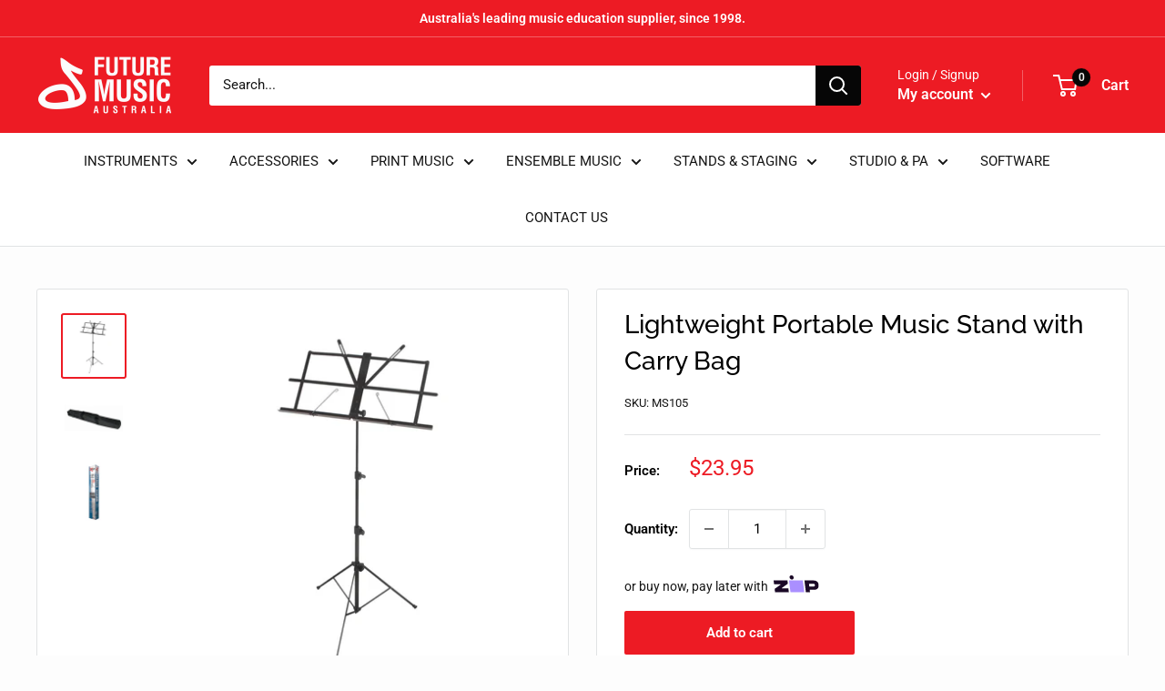

--- FILE ---
content_type: application/javascript
request_url: https://s3.amazonaws.com/pixelpop/usercontent/scripts/071e1303-12b7-440e-a4aa-f8f33620614f/pixelpop.js?shop=future-music-australia.myshopify.com
body_size: 34997
content:
/* Compiled at: Tue, Apr 29, 2025 8:48 PM UTC */ 


/*! vendor 1.20.6, last compiled 29/04/2025 */
!function(t){function e(n){if(r[n])return r[n].exports;var o=r[n]={i:n,l:!1,exports:{}};return t[n].call(o.exports,o,o.exports,e),o.l=!0,o.exports}var n=window.ppJsonp;window.ppJsonp=function(r,i,s){for(var a,u,c,l=0,f=[];l<r.length;l++)u=r[l],o[u]&&f.push(o[u][0]),o[u]=0;for(a in i)Object.prototype.hasOwnProperty.call(i,a)&&(t[a]=i[a]);for(n&&n(r,i,s);f.length;)f.shift()();if(s)for(l=0;l<s.length;l++)c=e(e.s=s[l]);return c};var r={},o={72:0};e.e=function(t){function n(){a.onerror=a.onload=null,clearTimeout(u);var e=o[t];0!==e&&(e&&e[1](new Error("Loading chunk "+t+" failed.")),o[t]=void 0)}var r=o[t];if(0===r)return new Promise(function(t){t()});if(r)return r[2];var i=new Promise(function(e,n){r=o[t]=[e,n]});r[2]=i;var s=document.getElementsByTagName("head")[0],a=document.createElement("script");a.type="text/javascript",a.charset="utf-8",a.async=!0,a.timeout=12e4,e.nc&&a.setAttribute("nonce",e.nc),a.src=e.p+""+t+".js";var u=setTimeout(n,12e4);return a.onerror=a.onload=n,s.appendChild(a),i},e.m=t,e.c=r,e.i=function(t){return t},e.d=function(t,n,r){e.o(t,n)||Object.defineProperty(t,n,{configurable:!1,enumerable:!0,get:r})},e.n=function(t){var n=t&&t.__esModule?function(){return t.default}:function(){return t};return e.d(n,"a",n),n},e.o=function(t,e){return Object.prototype.hasOwnProperty.call(t,e)},e.p="",e.oe=function(t){throw console.error(t),t},e(e.s=161)}({0:function(t,e,n){"use strict";Object.defineProperty(e,"__esModule",{value:!0}),function(t){function r(){}function o(t,e){var n,o,i,s,a=L;for(s=arguments.length;s-- >2;)O.push(arguments[s]);for(e&&null!=e.children&&(O.length||O.push(e.children),delete e.children);O.length;)if((o=O.pop())&&void 0!==o.pop)for(s=o.length;s--;)O.push(o[s]);else"boolean"==typeof o&&(o=null),(i="function"!=typeof t)&&(null==o?o="":"number"==typeof o?o=String(o):"string"!=typeof o&&(i=!1)),i&&n?a[a.length-1]+=o:a===L?a=[o]:a.push(o),n=i;var u=new r;return u.nodeName=t,u.children=a,u.attributes=null==e?void 0:e,u.key=null==e?void 0:e.key,void 0!==k.vnode&&k.vnode(u),u}function i(t,e){for(var n in e)t[n]=e[n];return t}function s(t,e){return o(t.nodeName,i(i({},t.attributes),e),arguments.length>2?[].slice.call(arguments,2):t.children)}function a(t){!t._dirty&&(t._dirty=!0)&&1==M.push(t)&&(k.debounceRendering||D)(u)}function u(){var t,e=M;for(M=[];t=e.pop();)t._dirty&&S(t)}function c(t,e,n){return"string"==typeof e||"number"==typeof e?void 0!==t.splitText:"string"==typeof e.nodeName?!t._componentConstructor&&l(t,e.nodeName):n||t._componentConstructor===e.nodeName}function l(t,e){return t.normalizedNodeName===e||t.nodeName.toLowerCase()===e.toLowerCase()}function f(t){var e=i({},t.attributes);e.children=t.children;var n=t.nodeName.defaultProps;if(void 0!==n)for(var r in n)void 0===e[r]&&(e[r]=n[r]);return e}function p(t,e){var n=e?document.createElementNS("http://www.w3.org/2000/svg",t):document.createElement(t);return n.normalizedNodeName=t,n}function h(t){var e=t.parentNode;e&&e.removeChild(t)}function d(t,e,n,r,o){if("className"===e&&(e="class"),"key"===e);else if("ref"===e)n&&n(null),r&&r(t);else if("class"!==e||o)if("style"===e){if(r&&"string"!=typeof r&&"string"!=typeof n||(t.style.cssText=r||""),r&&"object"==typeof r){if("string"!=typeof n)for(var i in n)i in r||(t.style[i]="");for(var i in r)t.style[i]="number"==typeof r[i]&&!1===R.test(i)?r[i]+"px":r[i]}}else if("dangerouslySetInnerHTML"===e)r&&(t.innerHTML=r.__html||"");else if("o"==e[0]&&"n"==e[1]){var s=e!==(e=e.replace(/Capture$/,""));e=e.toLowerCase().substring(2),r?n||t.addEventListener(e,v,s):t.removeEventListener(e,v,s),(t._listeners||(t._listeners={}))[e]=r}else if("list"!==e&&"type"!==e&&!o&&e in t)y(t,e,null==r?"":r),null!=r&&!1!==r||t.removeAttribute(e);else{var a=o&&e!==(e=e.replace(/^xlink\:?/,""));null==r||!1===r?a?t.removeAttributeNS("http://www.w3.org/1999/xlink",e.toLowerCase()):t.removeAttribute(e):"function"!=typeof r&&(a?t.setAttributeNS("http://www.w3.org/1999/xlink",e.toLowerCase(),r):t.setAttribute(e,r))}else t.className=r||""}function y(t,e,n){try{t[e]=n}catch(t){}}function v(t){return this._listeners[t.type](k.event&&k.event(t)||t)}function m(){for(var t;t=I.pop();)k.afterMount&&k.afterMount(t),t.componentDidMount&&t.componentDidMount()}function _(t,e,n,r,o,i){F++||(H=null!=o&&void 0!==o.ownerSVGElement,W=null!=t&&!("__preactattr_"in t));var s=b(t,e,n,r,i);return o&&s.parentNode!==o&&o.appendChild(s),--F||(W=!1,i||m()),s}function b(t,e,n,r,o){var i=t,s=H;if(null!=e&&"boolean"!=typeof e||(e=""),"string"==typeof e||"number"==typeof e)return t&&void 0!==t.splitText&&t.parentNode&&(!t._component||o)?t.nodeValue!=e&&(t.nodeValue=e):(i=document.createTextNode(e),t&&(t.parentNode&&t.parentNode.replaceChild(i,t),g(t,!0))),i.__preactattr_=!0,i;var a=e.nodeName;if("function"==typeof a)return N(t,e,n,r);if(H="svg"===a||"foreignObject"!==a&&H,a=String(a),(!t||!l(t,a))&&(i=p(a,H),t)){for(;t.firstChild;)i.appendChild(t.firstChild);t.parentNode&&t.parentNode.replaceChild(i,t),g(t,!0)}var u=i.firstChild,c=i.__preactattr_,f=e.children;if(null==c){c=i.__preactattr_={};for(var h=i.attributes,d=h.length;d--;)c[h[d].name]=h[d].value}return!W&&f&&1===f.length&&"string"==typeof f[0]&&null!=u&&void 0!==u.splitText&&null==u.nextSibling?u.nodeValue!=f[0]&&(u.nodeValue=f[0]):(f&&f.length||null!=u)&&w(i,f,n,r,W||null!=c.dangerouslySetInnerHTML),T(i,e.attributes,c),H=s,i}function w(t,e,n,r,o){var i,s,a,u,l,f=t.childNodes,p=[],d={},y=0,v=0,m=f.length,_=0,w=e?e.length:0;if(0!==m)for(var x=0;x<m;x++){var T=f[x],A=T.__preactattr_,C=w&&A?T._component?T._component.__key:A.key:null;null!=C?(y++,d[C]=T):(A||(void 0!==T.splitText?!o||T.nodeValue.trim():o))&&(p[_++]=T)}if(0!==w)for(var x=0;x<w;x++){u=e[x],l=null;var C=u.key;if(null!=C)y&&void 0!==d[C]&&(l=d[C],d[C]=void 0,y--);else if(!l&&v<_)for(i=v;i<_;i++)if(void 0!==p[i]&&c(s=p[i],u,o)){l=s,p[i]=void 0,i===_-1&&_--,i===v&&v++;break}l=b(l,u,n,r),a=f[x],l&&l!==t&&l!==a&&(null==a?t.appendChild(l):l===a.nextSibling?h(a):t.insertBefore(l,a))}if(y)for(var x in d)void 0!==d[x]&&g(d[x],!1);for(;v<=_;)void 0!==(l=p[_--])&&g(l,!1)}function g(t,e){var n=t._component;n?P(n):(null!=t.__preactattr_&&t.__preactattr_.ref&&t.__preactattr_.ref(null),!1!==e&&null!=t.__preactattr_||h(t),x(t))}function x(t){for(t=t.lastChild;t;){var e=t.previousSibling;g(t,!0),t=e}}function T(t,e,n){var r;for(r in n)e&&null!=e[r]||null==n[r]||d(t,r,n[r],n[r]=void 0,H);for(r in e)"children"===r||"innerHTML"===r||r in n&&e[r]===("value"===r||"checked"===r?t[r]:n[r])||d(t,r,n[r],n[r]=e[r],H)}function A(t){var e=t.constructor.name;(V[e]||(V[e]=[])).push(t)}function C(t,e,n){var r,o=V[t.name];if(t.prototype&&t.prototype.render?(r=new t(e,n),U.call(r,e,n)):(r=new U(e,n),r.constructor=t,r.render=E),o)for(var i=o.length;i--;)if(o[i].constructor===t){r.nextBase=o[i].nextBase,o.splice(i,1);break}return r}function E(t,e,n){return this.constructor(t,n)}function B(t,e,n,r,o){t._disable||(t._disable=!0,(t.__ref=e.ref)&&delete e.ref,(t.__key=e.key)&&delete e.key,!t.base||o?t.componentWillMount&&t.componentWillMount():t.componentWillReceiveProps&&t.componentWillReceiveProps(e,r),r&&r!==t.context&&(t.prevContext||(t.prevContext=t.context),t.context=r),t.prevProps||(t.prevProps=t.props),t.props=e,t._disable=!1,0!==n&&(1!==n&&!1===k.syncComponentUpdates&&t.base?a(t):S(t,1,o)),t.__ref&&t.__ref(t))}function S(t,e,n,r){if(!t._disable){var o,s,a,u=t.props,c=t.state,l=t.context,p=t.prevProps||u,h=t.prevState||c,d=t.prevContext||l,y=t.base,v=t.nextBase,b=y||v,w=t._component,x=!1;if(y&&(t.props=p,t.state=h,t.context=d,2!==e&&t.shouldComponentUpdate&&!1===t.shouldComponentUpdate(u,c,l)?x=!0:t.componentWillUpdate&&t.componentWillUpdate(u,c,l),t.props=u,t.state=c,t.context=l),t.prevProps=t.prevState=t.prevContext=t.nextBase=null,t._dirty=!1,!x){o=t.render(u,c,l),t.getChildContext&&(l=i(i({},l),t.getChildContext()));var T,A,E=o&&o.nodeName;if("function"==typeof E){var N=f(o);s=w,s&&s.constructor===E&&N.key==s.__key?B(s,N,1,l,!1):(T=s,t._component=s=C(E,N,l),s.nextBase=s.nextBase||v,s._parentComponent=t,B(s,N,0,l,!1),S(s,1,n,!0)),A=s.base}else a=b,T=w,T&&(a=t._component=null),(b||1===e)&&(a&&(a._component=null),A=_(a,o,l,n||!y,b&&b.parentNode,!0));if(b&&A!==b&&s!==w){var U=b.parentNode;U&&A!==U&&(U.replaceChild(A,b),T||(b._component=null,g(b,!1)))}if(T&&P(T),t.base=A,A&&!r){for(var j=t,O=t;O=O._parentComponent;)(j=O).base=A;A._component=j,A._componentConstructor=j.constructor}}if(!y||n?I.unshift(t):x||(t.componentDidUpdate&&t.componentDidUpdate(p,h,d),k.afterUpdate&&k.afterUpdate(t)),null!=t._renderCallbacks)for(;t._renderCallbacks.length;)t._renderCallbacks.pop().call(t);F||r||m()}}function N(t,e,n,r){for(var o=t&&t._component,i=o,s=t,a=o&&t._componentConstructor===e.nodeName,u=a,c=f(e);o&&!u&&(o=o._parentComponent);)u=o.constructor===e.nodeName;return o&&u&&(!r||o._component)?(B(o,c,3,n,r),t=o.base):(i&&!a&&(P(i),t=s=null),o=C(e.nodeName,c,n),t&&!o.nextBase&&(o.nextBase=t,s=null),B(o,c,1,n,r),t=o.base,s&&t!==s&&(s._component=null,g(s,!1))),t}function P(t){k.beforeUnmount&&k.beforeUnmount(t);var e=t.base;t._disable=!0,t.componentWillUnmount&&t.componentWillUnmount(),t.base=null;var n=t._component;n?P(n):e&&(e.__preactattr_&&e.__preactattr_.ref&&e.__preactattr_.ref(null),t.nextBase=e,h(e),A(t),x(e)),t.__ref&&t.__ref(null)}function U(t,e){this._dirty=!0,this.context=e,this.props=t,this.state=this.state||{}}function j(t,e,n){return _(n,t,{},!1,e,!1)}n.d(e,"h",function(){return o}),n.d(e,"createElement",function(){return o}),n.d(e,"cloneElement",function(){return s}),n.d(e,"Component",function(){return U}),n.d(e,"render",function(){return j}),n.d(e,"rerender",function(){return u}),n.d(e,"options",function(){return k});var k={},O=[],L=[],D="function"==typeof t?t.resolve().then.bind(t.resolve()):setTimeout,R=/acit|ex(?:s|g|n|p|$)|rph|ows|mnc|ntw|ine[ch]|zoo|^ord/i,M=[],I=[],F=0,H=!1,W=!1,V={};i(U.prototype,{setState:function(t,e){var n=this.state;this.prevState||(this.prevState=i({},n)),i(n,"function"==typeof t?t(n,this.props):t),e&&(this._renderCallbacks=this._renderCallbacks||[]).push(e),a(this)},forceUpdate:function(t){t&&(this._renderCallbacks=this._renderCallbacks||[]).push(t),S(this,2)},render:function(){}});var q={h:o,createElement:o,cloneElement:s,Component:U,render:j,rerender:u,options:k};e.default=q}.call(e,n(2))},158:function(t,e){function n(){throw new Error("setTimeout has not been defined")}function r(){throw new Error("clearTimeout has not been defined")}function o(t){if(l===setTimeout)return setTimeout(t,0);if((l===n||!l)&&setTimeout)return l=setTimeout,setTimeout(t,0);try{return l(t,0)}catch(e){try{return l.call(null,t,0)}catch(e){return l.call(this,t,0)}}}function i(t){if(f===clearTimeout)return clearTimeout(t);if((f===r||!f)&&clearTimeout)return f=clearTimeout,clearTimeout(t);try{return f(t)}catch(e){try{return f.call(null,t)}catch(e){return f.call(this,t)}}}function s(){y&&h&&(y=!1,h.length?d=h.concat(d):v=-1,d.length&&a())}function a(){if(!y){var t=o(s);y=!0;for(var e=d.length;e;){for(h=d,d=[];++v<e;)h&&h[v].run();v=-1,e=d.length}h=null,y=!1,i(t)}}function u(t,e){this.fun=t,this.array=e}function c(){}var l,f,p=t.exports={};!function(){try{l="function"==typeof setTimeout?setTimeout:n}catch(t){l=n}try{f="function"==typeof clearTimeout?clearTimeout:r}catch(t){f=r}}();var h,d=[],y=!1,v=-1;p.nextTick=function(t){var e=new Array(arguments.length-1);if(arguments.length>1)for(var n=1;n<arguments.length;n++)e[n-1]=arguments[n];d.push(new u(t,e)),1!==d.length||y||o(a)},u.prototype.run=function(){this.fun.apply(null,this.array)},p.title="browser",p.browser=!0,p.env={},p.argv=[],p.version="",p.versions={},p.on=c,p.addListener=c,p.once=c,p.off=c,p.removeListener=c,p.removeAllListeners=c,p.emit=c,p.prependListener=c,p.prependOnceListener=c,p.listeners=function(t){return[]},p.binding=function(t){throw new Error("process.binding is not supported")},p.cwd=function(){return"/"},p.chdir=function(t){throw new Error("process.chdir is not supported")},p.umask=function(){return 0}},16:function(t,e){var n;n=function(){return this}();try{n=n||Function("return this")()||(0,eval)("this")}catch(t){"object"==typeof window&&(n=window)}t.exports=n},160:function(t,e){},161:function(t,e,n){n(0),n(54),t.exports=n(6)},2:function(t,e,n){(function(e,r){(function(){/*!
 * @overview es6-promise - a tiny implementation of Promises/A+.
 * @copyright Copyright (c) 2014 Yehuda Katz, Tom Dale, Stefan Penner and contributors (Conversion to ES6 API by Jake Archibald)
 * @license   Licensed under MIT license
 *            See https://raw.githubusercontent.com/stefanpenner/es6-promise/master/LICENSE
 * @version   3.3.1
 */
!function(e,n){t.exports=n()}(0,function(){"use strict";function t(t){return"function"==typeof t||"object"==typeof t&&null!==t}function o(t){return"function"==typeof t}function i(t){G=t}function s(t){z=t}function a(){return function(){q(c)}}function u(){var t=setTimeout;return function(){return t(c,1)}}function c(){for(var t=0;t<V;t+=2){(0,Q[t])(Q[t+1]),Q[t]=void 0,Q[t+1]=void 0}V=0}function l(t,e){var n=arguments,r=this,o=new this.constructor(p);void 0===o[tt]&&U(o);var i=r._state;return i?function(){var t=n[i-1];z(function(){return S(i,o,t,r._result)})}():A(r,o,t,e),o}function f(t){var e=this;if(t&&"object"==typeof t&&t.constructor===e)return t;var n=new e(p);return w(n,t),n}function p(){}function h(){return new TypeError("You cannot resolve a promise with itself")}function d(){return new TypeError("A promises callback cannot return that same promise.")}function y(t){try{return t.then}catch(t){return ot.error=t,ot}}function v(t,e,n,r){try{t.call(e,n,r)}catch(t){return t}}function m(t,e,n){z(function(t){var r=!1,o=v(n,e,function(n){r||(r=!0,e!==n?w(t,n):x(t,n))},function(e){r||(r=!0,T(t,e))},"Settle: "+(t._label||" unknown promise"));!r&&o&&(r=!0,T(t,o))},t)}function _(t,e){e._state===nt?x(t,e._result):e._state===rt?T(t,e._result):A(e,void 0,function(e){return w(t,e)},function(e){return T(t,e)})}function b(t,e,n){e.constructor===t.constructor&&n===l&&e.constructor.resolve===f?_(t,e):n===ot?T(t,ot.error):void 0===n?x(t,e):o(n)?m(t,e,n):x(t,e)}function w(e,n){e===n?T(e,h()):t(n)?b(e,n,y(n)):x(e,n)}function g(t){t._onerror&&t._onerror(t._result),C(t)}function x(t,e){t._state===et&&(t._result=e,t._state=nt,0!==t._subscribers.length&&z(C,t))}function T(t,e){t._state===et&&(t._state=rt,t._result=e,z(g,t))}function A(t,e,n,r){var o=t._subscribers,i=o.length;t._onerror=null,o[i]=e,o[i+nt]=n,o[i+rt]=r,0===i&&t._state&&z(C,t)}function C(t){var e=t._subscribers,n=t._state;if(0!==e.length){for(var r=void 0,o=void 0,i=t._result,s=0;s<e.length;s+=3)r=e[s],o=e[s+n],r?S(n,r,o,i):o(i);t._subscribers.length=0}}function E(){this.error=null}function B(t,e){try{return t(e)}catch(t){return it.error=t,it}}function S(t,e,n,r){var i=o(n),s=void 0,a=void 0,u=void 0,c=void 0;if(i){if(s=B(n,r),s===it?(c=!0,a=s.error,s=null):u=!0,e===s)return void T(e,d())}else s=r,u=!0;e._state!==et||(i&&u?w(e,s):c?T(e,a):t===nt?x(e,s):t===rt&&T(e,s))}function N(t,e){try{e(function(e){w(t,e)},function(e){T(t,e)})}catch(e){T(t,e)}}function P(){return st++}function U(t){t[tt]=st++,t._state=void 0,t._result=void 0,t._subscribers=[]}function j(t,e){this._instanceConstructor=t,this.promise=new t(p),this.promise[tt]||U(this.promise),W(e)?(this._input=e,this.length=e.length,this._remaining=e.length,this._result=new Array(this.length),0===this.length?x(this.promise,this._result):(this.length=this.length||0,this._enumerate(),0===this._remaining&&x(this.promise,this._result))):T(this.promise,k())}function k(){return new Error("Array Methods must be provided an Array")}function O(t){return new j(this,t).promise}function L(t){var e=this;return new e(W(t)?function(n,r){for(var o=t.length,i=0;i<o;i++)e.resolve(t[i]).then(n,r)}:function(t,e){return e(new TypeError("You must pass an array to race."))})}function D(t){var e=this,n=new e(p);return T(n,t),n}function R(){throw new TypeError("You must pass a resolver function as the first argument to the promise constructor")}function M(){throw new TypeError("Failed to construct 'Promise': Please use the 'new' operator, this object constructor cannot be called as a function.")}function I(t){this[tt]=P(),this._result=this._state=void 0,this._subscribers=[],p!==t&&("function"!=typeof t&&R(),this instanceof I?N(this,t):M())}function F(){var t=void 0;if(void 0!==r)t=r;else if("undefined"!=typeof self)t=self;else try{t=Function("return this")()}catch(t){throw new Error("polyfill failed because global object is unavailable in this environment")}var e=t.Promise;if(e){var n=null;try{n=Object.prototype.toString.call(e.resolve())}catch(t){}if("[object Promise]"===n&&!e.cast)return}t.Promise=I}var H=void 0;H=Array.isArray?Array.isArray:function(t){return"[object Array]"===Object.prototype.toString.call(t)};var W=H,V=0,q=void 0,G=void 0,z=function(t,e){Q[V]=t,Q[V+1]=e,2===(V+=2)&&(G?G(c):Z())},J="undefined"!=typeof window?window:void 0,Y=J||{},$=Y.MutationObserver||Y.WebKitMutationObserver,K="undefined"==typeof self&&void 0!==e&&"[object process]"==={}.toString.call(e),X="undefined"!=typeof Uint8ClampedArray&&"undefined"!=typeof importScripts&&"undefined"!=typeof MessageChannel,Q=new Array(1e3),Z=void 0;Z=K?function(){return function(){return e.nextTick(c)}}():$?function(){var t=0,e=new $(c),n=document.createTextNode("");return e.observe(n,{characterData:!0}),function(){n.data=t=++t%2}}():X?function(){var t=new MessageChannel;return t.port1.onmessage=c,function(){return t.port2.postMessage(0)}}():void 0===J?function(){try{var t=n(160);return q=t.runOnLoop||t.runOnContext,a()}catch(t){return u()}}():u();var tt=Math.random().toString(36).substring(16),et=void 0,nt=1,rt=2,ot=new E,it=new E,st=0;return j.prototype._enumerate=function(){for(var t=this.length,e=this._input,n=0;this._state===et&&n<t;n++)this._eachEntry(e[n],n)},j.prototype._eachEntry=function(t,e){var n=this._instanceConstructor,r=n.resolve;if(r===f){var o=y(t);if(o===l&&t._state!==et)this._settledAt(t._state,e,t._result);else if("function"!=typeof o)this._remaining--,this._result[e]=t;else if(n===I){var i=new n(p);b(i,t,o),this._willSettleAt(i,e)}else this._willSettleAt(new n(function(e){return e(t)}),e)}else this._willSettleAt(r(t),e)},j.prototype._settledAt=function(t,e,n){var r=this.promise;r._state===et&&(this._remaining--,t===rt?T(r,n):this._result[e]=n),0===this._remaining&&x(r,this._result)},j.prototype._willSettleAt=function(t,e){var n=this;A(t,void 0,function(t){return n._settledAt(nt,e,t)},function(t){return n._settledAt(rt,e,t)})},I.all=O,I.race=L,I.resolve=f,I.reject=D,I._setScheduler=i,I._setAsap=s,I._asap=z,I.prototype={constructor:I,then:l,catch:function(t){return this.then(null,t)}},F(),I.polyfill=F,I.Promise=I,I}),t.exports=r.Promise}).call(r)}).call(e,n(158),n(16))},54:function(t,e,n){(function(t){!function(e){"use strict";function n(t){if("string"!=typeof t&&(t=String(t)),/[^a-z0-9\-#$%&'*+.\^_`|~]/i.test(t))throw new TypeError("Invalid character in header field name");return t.toLowerCase()}function r(t){return"string"!=typeof t&&(t=String(t)),t}function o(t){var e={next:function(){var e=t.shift();return{done:void 0===e,value:e}}};return _.iterable&&(e[Symbol.iterator]=function(){return e}),e}function i(t){this.map={},t instanceof i?t.forEach(function(t,e){this.append(e,t)},this):Array.isArray(t)?t.forEach(function(t){this.append(t[0],t[1])},this):t&&Object.getOwnPropertyNames(t).forEach(function(e){this.append(e,t[e])},this)}function s(e){if(e.bodyUsed)return t.reject(new TypeError("Already read"));e.bodyUsed=!0}function a(e){return new t(function(t,n){e.onload=function(){t(e.result)},e.onerror=function(){n(e.error)}})}function u(t){var e=new FileReader,n=a(e);return e.readAsArrayBuffer(t),n}function c(t){var e=new FileReader,n=a(e);return e.readAsText(t),n}function l(t){for(var e=new Uint8Array(t),n=new Array(e.length),r=0;r<e.length;r++)n[r]=String.fromCharCode(e[r]);return n.join("")}function f(t){if(t.slice)return t.slice(0);var e=new Uint8Array(t.byteLength);return e.set(new Uint8Array(t)),e.buffer}function p(){return this.bodyUsed=!1,this._initBody=function(t){if(this._bodyInit=t,t)if("string"==typeof t)this._bodyText=t;else if(_.blob&&Blob.prototype.isPrototypeOf(t))this._bodyBlob=t;else if(_.formData&&FormData.prototype.isPrototypeOf(t))this._bodyFormData=t;else if(_.searchParams&&URLSearchParams.prototype.isPrototypeOf(t))this._bodyText=t.toString();else if(_.arrayBuffer&&_.blob&&w(t))this._bodyArrayBuffer=f(t.buffer),this._bodyInit=new Blob([this._bodyArrayBuffer]);else{if(!_.arrayBuffer||!ArrayBuffer.prototype.isPrototypeOf(t)&&!g(t))throw new Error("unsupported BodyInit type");this._bodyArrayBuffer=f(t)}else this._bodyText="";this.headers.get("content-type")||("string"==typeof t?this.headers.set("content-type","text/plain;charset=UTF-8"):this._bodyBlob&&this._bodyBlob.type?this.headers.set("content-type",this._bodyBlob.type):_.searchParams&&URLSearchParams.prototype.isPrototypeOf(t)&&this.headers.set("content-type","application/x-www-form-urlencoded;charset=UTF-8"))},_.blob&&(this.blob=function(){var e=s(this);if(e)return e;if(this._bodyBlob)return t.resolve(this._bodyBlob);if(this._bodyArrayBuffer)return t.resolve(new Blob([this._bodyArrayBuffer]));if(this._bodyFormData)throw new Error("could not read FormData body as blob");return t.resolve(new Blob([this._bodyText]))},this.arrayBuffer=function(){return this._bodyArrayBuffer?s(this)||t.resolve(this._bodyArrayBuffer):this.blob().then(u)}),this.text=function(){var e=s(this);if(e)return e;if(this._bodyBlob)return c(this._bodyBlob);if(this._bodyArrayBuffer)return t.resolve(l(this._bodyArrayBuffer));if(this._bodyFormData)throw new Error("could not read FormData body as text");return t.resolve(this._bodyText)},_.formData&&(this.formData=function(){return this.text().then(y)}),this.json=function(){return this.text().then(JSON.parse)},this}function h(t){var e=t.toUpperCase();return x.indexOf(e)>-1?e:t}function d(t,e){e=e||{};var n=e.body;if(t instanceof d){if(t.bodyUsed)throw new TypeError("Already read");this.url=t.url,this.credentials=t.credentials,e.headers||(this.headers=new i(t.headers)),this.method=t.method,this.mode=t.mode,n||null==t._bodyInit||(n=t._bodyInit,t.bodyUsed=!0)}else this.url=String(t);if(this.credentials=e.credentials||this.credentials||"omit",!e.headers&&this.headers||(this.headers=new i(e.headers)),this.method=h(e.method||this.method||"GET"),this.mode=e.mode||this.mode||null,this.referrer=null,("GET"===this.method||"HEAD"===this.method)&&n)throw new TypeError("Body not allowed for GET or HEAD requests");this._initBody(n)}function y(t){var e=new FormData;return t.trim().split("&").forEach(function(t){if(t){var n=t.split("="),r=n.shift().replace(/\+/g," "),o=n.join("=").replace(/\+/g," ");e.append(decodeURIComponent(r),decodeURIComponent(o))}}),e}function v(t){var e=new i;return t.split(/\r?\n/).forEach(function(t){var n=t.split(":"),r=n.shift().trim();if(r){var o=n.join(":").trim();e.append(r,o)}}),e}function m(t,e){e||(e={}),this.type="default",this.status="status"in e?e.status:200,this.ok=this.status>=200&&this.status<300,this.statusText="statusText"in e?e.statusText:"OK",this.headers=new i(e.headers),this.url=e.url||"",this._initBody(t)}if(!e.fetch){var _={searchParams:"URLSearchParams"in e,iterable:"Symbol"in e&&"iterator"in Symbol,blob:"FileReader"in e&&"Blob"in e&&function(){try{return new Blob,!0}catch(t){return!1}}(),formData:"FormData"in e,arrayBuffer:"ArrayBuffer"in e};if(_.arrayBuffer)var b=["[object Int8Array]","[object Uint8Array]","[object Uint8ClampedArray]","[object Int16Array]","[object Uint16Array]","[object Int32Array]","[object Uint32Array]","[object Float32Array]","[object Float64Array]"],w=function(t){return t&&DataView.prototype.isPrototypeOf(t)},g=ArrayBuffer.isView||function(t){return t&&b.indexOf(Object.prototype.toString.call(t))>-1};i.prototype.append=function(t,e){t=n(t),e=r(e);var o=this.map[t];this.map[t]=o?o+","+e:e},i.prototype.delete=function(t){delete this.map[n(t)]},i.prototype.get=function(t){return t=n(t),this.has(t)?this.map[t]:null},i.prototype.has=function(t){return this.map.hasOwnProperty(n(t))},i.prototype.set=function(t,e){this.map[n(t)]=r(e)},i.prototype.forEach=function(t,e){for(var n in this.map)this.map.hasOwnProperty(n)&&t.call(e,this.map[n],n,this)},i.prototype.keys=function(){var t=[];return this.forEach(function(e,n){t.push(n)}),o(t)},i.prototype.values=function(){var t=[];return this.forEach(function(e){t.push(e)}),o(t)},i.prototype.entries=function(){var t=[];return this.forEach(function(e,n){t.push([n,e])}),o(t)},_.iterable&&(i.prototype[Symbol.iterator]=i.prototype.entries);var x=["DELETE","GET","HEAD","OPTIONS","POST","PUT"];d.prototype.clone=function(){return new d(this,{body:this._bodyInit})},p.call(d.prototype),p.call(m.prototype),m.prototype.clone=function(){return new m(this._bodyInit,{status:this.status,statusText:this.statusText,headers:new i(this.headers),url:this.url})},m.error=function(){var t=new m(null,{status:0,statusText:""});return t.type="error",t};var T=[301,302,303,307,308];m.redirect=function(t,e){if(-1===T.indexOf(e))throw new RangeError("Invalid status code");return new m(null,{status:e,headers:{location:t}})},e.Headers=i,e.Request=d,e.Response=m,e.fetch=function(e,n){return new t(function(t,r){var o=new d(e,n),i=new XMLHttpRequest;i.onload=function(){var e={status:i.status,statusText:i.statusText,headers:v(i.getAllResponseHeaders()||"")};e.url="responseURL"in i?i.responseURL:e.headers.get("X-Request-URL");var n="response"in i?i.response:i.responseText;t(new m(n,e))},i.onerror=function(){r(new TypeError("Network request failed"))},i.ontimeout=function(){r(new TypeError("Network request failed"))},i.open(o.method,o.url,!0),"include"===o.credentials&&(i.withCredentials=!0),"responseType"in i&&_.blob&&(i.responseType="blob"),o.headers.forEach(function(t,e){i.setRequestHeader(e,t)}),i.send(void 0===o._bodyInit?null:o._bodyInit)})},e.fetch.polyfill=!0}}("undefined"!=typeof self?self:this)}).call(e,n(2))},6:function(t,e,n){var r,o;/*!
  Copyright (c) 2016 Jed Watson.
  Licensed under the MIT License (MIT), see
  http://jedwatson.github.io/classnames
*/
!function(){"use strict";function n(){for(var t=[],e=0;e<arguments.length;e++){var r=arguments[e];if(r){var o=typeof r;if("string"===o||"number"===o)t.push(r);else if(Array.isArray(r))t.push(n.apply(null,r));else if("object"===o)for(var s in r)i.call(r,s)&&r[s]&&t.push(s)}}return t.join(" ")}var i={}.hasOwnProperty;void 0!==t&&t.exports?t.exports=n:(r=[],void 0!==(o=function(){return n}.apply(e,r))&&(t.exports=o))}()}});

/*! registry 1.20.6, last compiled 29/04/2025 */
ppJsonp([10],{3:function(e,t,n){"use strict";function r(e){if(Array.isArray(e)){for(var t=0,n=Array(e.length);t<e.length;t++)n[t]=e[t];return n}return Array.from(e)}function i(){if(window._pxu.debugEnabled){var e=["log","warn","error"],t=arguments,n=e[0];e.indexOf(t[t.length-1])>-1&&(n=t.pop()),console[n].apply(window,["[pixelpop]"].concat(r(t)))}}Object.defineProperty(t,"__esModule",{value:!0}),t.default=i},78:function(e,t,n){"use strict";function r(e,t){if(this.themes[e])return void(0,w.default)('theme "'+e+'" registering twice!',"warn");this.themes[e]=t()}function i(e){var t=this.themes[e.theme];return t||void(0,w.default)('theme "'+e.theme+'" not registered!',"warn")}function o(e,t,n){var r=e+"."+t;if(this.shapes[r])return void(0,w.default)('Shape "'+t+'" for theme "'+e+'" registering twice!');this.shapes[r]=n(p.Component)}function u(e){var t=e.shape,n=e.theme,r=this.shapes[n+"."+t];return r||void(0,w.default)("shape "+t+" for theme "+n+" not registered!","warn")}function a(e,t,n){var r=e+"."+t;if(this.intents[r])return void(0,w.default)('Intent "'+t+'" for theme "'+e+'" registering twice!',"warn");this.intents[r]=n(p.Component)}function s(e){var t=e.intent,n=e.theme,r=this.intents[n+"."+t];return r||void(0,w.default)("intent "+t+" for theme "+n+" not registered!","warn")}var d=n(3),w=function(e){return e&&e.__esModule?e:{default:e}}(d),p=n(0);window._pxu=window._pxu||{},window._pxu.debugEnabled="true"===localStorage.getItem("pxu-debug"),window._pxu.enableDebug=function(){return localStorage.setItem("pxu-debug",!0),"Debug enabled! Please ave a great day."},window._pxu.registerTheme=r,window._pxu.registerShape=o,window._pxu.registerIntent=a,window._pxu.getTheme=i,window._pxu.getShape=u,window._pxu.getIntent=s,window._pxu.themes={},window._pxu.shapes={},window._pxu.intents={}}},[78]);

/*! kringle.entry 1.20.6, last compiled 29/04/2025 */
ppJsonp([2],{1:function(p,e){p.exports=function(){var p=[];return p.toString=function(){for(var p=[],e=0;e<this.length;e++){var o=this[e];o[2]?p.push("@media "+o[2]+"{"+o[1]+"}"):p.push(o[1])}return p.join("")},p.i=function(e,o){"string"==typeof e&&(e=[[null,e,""]]);for(var t={},i=0;i<this.length;i++){var a=this[i][0];"number"==typeof a&&(t[a]=!0)}for(i=0;i<e.length;i++){var n=e[i];"number"==typeof n[0]&&t[n[0]]||(o&&!n[2]?n[2]=o:o&&(n[2]="("+n[2]+") and ("+o+")"),p.push(n))}},p}},127:function(p,e,o){"use strict";function t(p){return p&&p.__esModule?p:{default:p}}function i(p){var e=parseInt(p.replace("#",""),16);return(e>>16)+", "+(e>>8&255)+", "+(255&e)}function a(p){var e={textColor:p.colors[0]||"#ffffff",accentColor:p.colors[1]||"#BD935D",backgroundColor:p.colors[2]||"#333333"},o={close:{fill:"rgba("+i(e.backgroundColor)+", 0.8)",backgroundColor:e.textColor},shape:{color:e.textColor,background:e.backgroundColor},button:{color:e.textColor,background:e.accentColor},coupon:{color:e.textColor,background:"rgba("+i(e.textColor)+", 0.1)"},input:{color:e.backgroundColor,backgroundColor:e.textColor},overlay:{color:e.textColor,backgroundColor:"rgba(0,0,0, 0.1)"}},t={modal:"default",takeover:d.default},a={Close:r.default,CouponCode:h.default,Image:m.default,OverlayTakeover:d.default,SantaSvg:k.default,SvgTrees:f.default};return n({},p,{colors:e,overlays:t,styles:o,shared:a})}var n=Object.assign||function(p){for(var e=1;e<arguments.length;e++){var o=arguments[e];for(var t in o)Object.prototype.hasOwnProperty.call(o,t)&&(p[t]=o[t])}return p},x=o(32),r=t(x),l=o(33),h=t(l),s=o(34),m=t(s),g=o(35),d=t(g),c=o(36),k=t(c),b=o(37),f=t(b),u=o(51);window._pxu.registerTheme("kringle",function(){return{style:u,processProps:a,fonts:{a:"Rubik:400,700",b:"Poppins:400,500,600",c:"Domine:400,800",d:"Gochi+Hand|Source+Sans+Pro",e:"Oswald:400,700|Roboto+Slab"}}})},155:function(p,e,o){e=p.exports=o(1)(),e.push([p.i,'.pxpop-theme-kringle .pxpop-font-a{font-family:Rubik,sans-serif}.pxpop-theme-kringle .pxpop-font-b{font-family:Poppins,sans-serif}.pxpop-theme-kringle .pxpop-font-c{font-family:Domine,sans-serif}.pxpop-theme-kringle .pxpop-font-d{font-family:Gochi Hand,sans-serif}.pxpop-theme-kringle .pxpop-font-e{font-family:Oswald,sans-serif}.pxpop-theme-kringle .pxpop-font-a .pxpop-title,.pxpop-theme-kringle .pxpop-font-c .pxpop-title,.pxpop-theme-kringle .pxpop-font-e .pxpop-title{font-weight:700}.pxpop-theme-kringle .pxpop-font-b .pxpop-title,.pxpop-theme-kringle .pxpop-font-d .pxpop-title,.pxpop-theme-kringle .pxpop-font-e .pxpop-title{text-transform:uppercase}.pxpop-theme-kringle .pxpop-font-b .pxpop-title,.pxpop-theme-kringle .pxpop-font-e .pxpop-title{letter-spacing:1px}.pxpop-theme-kringle .pxpop-font-d .pxpop-title{letter-spacing:1.3px}.pxpop-theme-kringle .pxpop-size-small .pxpop-title{font-size:14px}.pxpop-theme-kringle .pxpop-size-medium .pxpop-title{font-size:18px}.pxpop-theme-kringle .pxpop-shape-takeover.pxpop-size-small .pxpop-title,.pxpop-theme-kringle .pxpop-size-large .pxpop-title{font-size:24px}.pxpop-theme-kringle .pxpop-shape-takeover.pxpop-size-medium .pxpop-title{font-size:28px}.pxpop-theme-kringle .pxpop-shape-takeover.pxpop-size-large .pxpop-title{font-size:32px}.pxpop-theme-kringle .pxpop-font-d.pxpop-size-small .pxpop-title{font-size:20px}.pxpop-theme-kringle .pxpop-font-d.pxpop-size-medium .pxpop-title{font-size:24px}.pxpop-theme-kringle .pxpop-font-d.pxpop-size-large .pxpop-title{font-size:28px}.pxpop-theme-kringle .pxpop-body{line-height:1.5625}.pxpop-theme-kringle .pxpop-body strong{font-weight:bolder;text-transform:inherit}.pxpop-theme-kringle .pxpop-body em{font-style:italic;text-transform:inherit}.pxpop-theme-kringle .pxpop-body a{text-decoration:underline;text-transform:inherit}.pxpop-theme-kringle .pxpop-font-d .pxpop-body{font-family:Source Sans Pro,sans-serif}.pxpop-theme-kringle .pxpop-font-e .pxpop-body{font-family:Roboto Slab,serif}.pxpop-theme-kringle .pxpop-size-small .pxpop-body{font-size:13px}.pxpop-theme-kringle .pxpop-size-medium .pxpop-body{font-size:18px}.pxpop-theme-kringle .pxpop-size-large .pxpop-body{font-size:24px}.pxpop-theme-kringle .pxpop-shape-takeover.pxpop-size-small .pxpop-body{font-size:18px}.pxpop-theme-kringle .pxpop-shape-takeover.pxpop-size-medium .pxpop-body{font-size:22px}.pxpop-theme-kringle .pxpop-shape-takeover.pxpop-size-large .pxpop-body{font-size:28px}.pxpop-theme-kringle .pxpop-font-d.pxpop-size-small .pxpop-body{font-size:12px}.pxpop-theme-kringle .pxpop-font-d.pxpop-size-medium .pxpop-body{font-size:15px}.pxpop-theme-kringle .pxpop-font-d.pxpop-size-large .pxpop-body{font-size:18px}.pxpop-theme-kringle .pxpop-submit{text-transform:uppercase;font-size:12px}.pxpop-theme-kringle .pxpop-font-a .pxpop-submit,.pxpop-theme-kringle .pxpop-font-b .pxpop-submit{letter-spacing:2.2px}.pxpop-theme-kringle .pxpop-font-c .pxpop-submit{letter-spacing:2px}.pxpop-theme-kringle .pxpop-font-e .pxpop-submit{letter-spacing:2.4px}.pxpop-theme-kringle .pxpop-font-d .pxpop-submit{font-size:15px;letter-spacing:2.7px}.pxpop-theme-kringle .pxpop-link{text-transform:uppercase;letter-spacing:.125em}.pxpop-theme-kringle .pxpop-font-e .pxpop-link{letter-spacing:0;text-transform:none}.pxpop-theme-kringle .pxpop-instance{box-sizing:border-box}.pxpop-theme-kringle .pxpop-instance *{box-sizing:inherit}.pxpop-theme-kringle .pxpop-link{display:inline-block;height:40px;padding:0 20px;font-size:1em;font-weight:400;line-height:40px;white-space:nowrap;vertical-align:middle;border:0;border-radius:0}.pxpop-theme-kringle .pxpop-intent-cookie .pxpop-link,.pxpop-theme-kringle .pxpop-intent-promotion .pxpop-link,.pxpop-theme-kringle .pxpop-newsletter-form{box-shadow:5px 5px 0 0 rgba(0,0,0,.1)}.pxpop-theme-kringle .pxpop-instance{position:fixed;z-index:2147483647}.pxpop-theme-kringle .pxpop-scroll-container{height:100%;overflow-x:hidden;overflow-y:auto;-webkit-overflow-scrolling:touch}.pxpop-theme-kringle .pxpop-shape{position:relative;z-index:2;border-radius:2px;font-size:16px}.pxpop-theme-kringle .pxpop-content{position:relative;z-index:4}.pxpop-theme-kringle .pxpop-action{max-width:100%}.pxpop-theme-kringle .pxpop-link{max-width:100%;overflow:auto}.pxpop-theme-kringle div{vertical-align:top}.pxpop-theme-kringle .pxpop-title{margin-bottom:1.25em}.pxpop-theme-kringle .pxpop-action{margin-top:1.25em}.pxpop-theme-kringle .pxpop-image{display:inline-block;padding:0;margin:0;background-position:50% 50%;background-repeat:no-repeat;background-size:cover}.pxpop-theme-kringle .pxpop-close{position:absolute;top:0;right:0;z-index:5;width:40px;height:40px;padding:20px;cursor:pointer}.pxpop-theme-kringle .pxpop-close svg{position:absolute;transform:translate(-40%,-50%)}.pxpop-theme-kringle .pxpop-trees-pattern{position:absolute;bottom:0;left:0;width:100%}.pxpop-theme-kringle .pxpop-link{text-decoration:none}.pxpop-theme-kringle .pxpop-overlay{position:fixed;top:0;left:0;right:0;bottom:0}.pxpop-theme-kringle .pxpop-shape-bar{right:0;left:0}@media screen and (min-width:860px){.pxpop-theme-kringle .pxpop-shape-bar{right:1.875em;left:1.875em}}.pxpop-theme-kringle .pxpop-shape-bar .pxpop-shape{min-height:90px}.pxpop-theme-kringle .pxpop-shape-bar .pxpop-inner{position:relative;border-radius:2px;box-shadow:0 2px 6px rgba(0,0,0,.15)}@media screen and (min-width:860px){.pxpop-theme-kringle .pxpop-shape-bar .pxpop-inner{padding-left:1.25em;padding-right:3.75em}}@media screen and (min-width:860px){.pxpop-theme-kringle .pxpop-shape-bar .pxpop-close{top:calc(50% - 20px)}}.pxpop-theme-kringle .pxpop-shape-bar .pxpop-content{display:block;width:100%;min-height:40px;margin:0 auto;padding-top:1.5625em;padding-bottom:1.5625em}@media screen and (max-width:859px){.pxpop-theme-kringle .pxpop-shape-bar .pxpop-content{max-height:100vh;overflow:auto;-webkit-overflow-scrolling:touch}.pxpop-theme-kringle .pxpop-shape-bar .pxpop-content .pxpop-santa-icon{text-align:center;margin-bottom:.625em}}@media screen and (min-width:860px){.pxpop-theme-kringle .pxpop-shape-bar .pxpop-content{display:table}.pxpop-theme-kringle .pxpop-shape-bar .pxpop-content .pxpop-santa-icon{display:table-cell;margin:0;vertical-align:middle}}@media screen and (max-width:859px){.pxpop-theme-kringle .pxpop-shape-bar:not(.pxpop-intent-cookie) .pxpop-content{max-height:40vh}}.pxpop-theme-kringle .pxpop-shape-bar .pxpop-action,.pxpop-theme-kringle .pxpop-shape-bar .pxpop-body,.pxpop-theme-kringle .pxpop-shape-bar .pxpop-title{display:block;vertical-align:middle;padding:0 1.25em}@media screen and (max-width:859px){.pxpop-theme-kringle .pxpop-shape-bar .pxpop-action,.pxpop-theme-kringle .pxpop-shape-bar .pxpop-body,.pxpop-theme-kringle .pxpop-shape-bar .pxpop-title{text-align:center;margin-bottom:.625em}}@media screen and (min-width:860px){.pxpop-theme-kringle .pxpop-shape-bar .pxpop-action,.pxpop-theme-kringle .pxpop-shape-bar .pxpop-body,.pxpop-theme-kringle .pxpop-shape-bar .pxpop-title{display:table-cell}}@media screen and (max-width:859px){.pxpop-theme-kringle .pxpop-shape-bar .pxpop-title{padding:0 2.5em}}@media screen and (min-width:860px){.pxpop-theme-kringle .pxpop-shape-bar .pxpop-title{white-space:nowrap}}@media screen and (min-width:860px){.pxpop-theme-kringle .pxpop-shape-bar.pxpop-intent-announcement .pxpop-body,.pxpop-theme-kringle .pxpop-shape-bar.pxpop-intent-announcement .pxpop-title{line-height:1.625}}.pxpop-theme-kringle .pxpop-shape-bar .pxpop-body{width:100%}@media screen and (min-width:860px){.pxpop-theme-kringle .pxpop-shape-bar .pxpop-action{width:30%;text-align:right}}.pxpop-theme-kringle .pxpop-shape-bar.pxpop-intent-newsletter .pxpop-action{min-width:17.5em}@media screen and (max-width:859px){.pxpop-theme-kringle .pxpop-shape-bar .pxpop-image{display:none}}@media screen and (min-width:860px){.pxpop-theme-kringle .pxpop-shape-bar .pxpop-image{position:absolute;display:block}.pxpop-theme-kringle .pxpop-shape-bar .pxpop-image img{display:block;max-height:12.5em}}.pxpop-theme-kringle .pxpop-shape-bar.pxpop-position-top{top:0}@media screen and (min-width:860px){.pxpop-theme-kringle .pxpop-shape-bar.pxpop-position-top .pxpop-shape{padding-top:1.875em}}.pxpop-theme-kringle .pxpop-shape-bar.pxpop-position-top .pxpop-image{max-width:100%;top:calc(100% - 2px)}.pxpop-theme-kringle .pxpop-shape-bar.pxpop-position-bottom{bottom:0}@media screen and (min-width:860px){.pxpop-theme-kringle .pxpop-shape-bar.pxpop-position-bottom .pxpop-trees-pattern{bottom:1.875em}}@media screen and (min-width:860px){.pxpop-theme-kringle .pxpop-shape-bar.pxpop-position-bottom .pxpop-shape{padding-bottom:1.875em}}.pxpop-theme-kringle .pxpop-shape-bar.pxpop-position-bottom .pxpop-image{bottom:100%}.pxpop-theme-kringle .pxpop-shape-bar .pxpop-trees-pattern{height:18px}.pxpop-theme-kringle .pxpop-shape-card .pxpop-shape{max-width:100vw;max-height:100vh;transition:all .1s linear;overflow:hidden;margin:0;padding-bottom:2.5em;text-align:center;box-shadow:0 2px 6px rgba(0,0,0,.15)}@media screen and (min-width:540px){.pxpop-theme-kringle .pxpop-shape-card .pxpop-shape{max-width:100%;max-height:calc(100vh - 3.75em)}}.pxpop-theme-kringle .pxpop-shape-card.pxpop-position-top-left{top:1.875em;left:1.875em}@media screen and (max-width:539px){.pxpop-theme-kringle .pxpop-shape-card.pxpop-position-top-left,.pxpop-theme-kringle .pxpop-shape-card.pxpop-position-top-left.pxpop-has-image{top:0;right:0;left:0}}.pxpop-theme-kringle .pxpop-shape-card.pxpop-position-top-right{top:1.875em;right:1.875em}@media screen and (max-width:539px){.pxpop-theme-kringle .pxpop-shape-card.pxpop-position-top-right,.pxpop-theme-kringle .pxpop-shape-card.pxpop-position-top-right.pxpop-has-image{top:0;right:0;left:0}}.pxpop-theme-kringle .pxpop-shape-card.pxpop-position-bottom-left{bottom:1.875em;left:1.875em}@media screen and (max-width:539px){.pxpop-theme-kringle .pxpop-shape-card.pxpop-position-bottom-left,.pxpop-theme-kringle .pxpop-shape-card.pxpop-position-bottom-left.pxpop-has-image{right:0;bottom:0;left:0}}.pxpop-theme-kringle .pxpop-shape-card.pxpop-position-bottom-right{right:1.875em;bottom:1.875em}@media screen and (max-width:539px){.pxpop-theme-kringle .pxpop-shape-card.pxpop-position-bottom-right,.pxpop-theme-kringle .pxpop-shape-card.pxpop-position-bottom-right.pxpop-has-image{right:0;bottom:0;left:0}}.pxpop-theme-kringle .pxpop-shape-card .pxpop-content{max-width:100%;max-height:calc(100vh - 36px);overflow:auto;padding:1.25em 0}.pxpop-theme-kringle .pxpop-shape-card .pxpop-content .pxpop-santa-icon{margin-bottom:15px}@media screen and (min-width:540px){.pxpop-theme-kringle .pxpop-shape-card .pxpop-content{max-height:calc(100vh - 3.75em - 36px);padding:3.75em 0}}.pxpop-theme-kringle .pxpop-shape-card .pxpop-action,.pxpop-theme-kringle .pxpop-shape-card .pxpop-body,.pxpop-theme-kringle .pxpop-shape-card .pxpop-title{padding:0 1.25em}.pxpop-theme-kringle .pxpop-shape-card .pxpop-title{margin-bottom:.625em}@media screen and (max-width:859px){.pxpop-theme-kringle .pxpop-shape-card .pxpop-title{padding:0 2.5em}}.pxpop-theme-kringle .pxpop-shape-card.pxpop-intent-newsletter .pxpop-content{padding-top:1.875em;padding-bottom:1.875em}.pxpop-theme-kringle .pxpop-shape-card.pxpop-intent-newsletter.pxpop-has-image .pxpop-shape{padding:0}@media screen and (min-width:540px){.pxpop-theme-kringle .pxpop-shape-card.pxpop-size-small{width:420px}.pxpop-theme-kringle .pxpop-shape-card.pxpop-size-small.pxpop-has-image{width:570px}.pxpop-theme-kringle .pxpop-shape-card.pxpop-size-medium{width:450px}.pxpop-theme-kringle .pxpop-shape-card.pxpop-size-medium.pxpop-has-image{width:600px}.pxpop-theme-kringle .pxpop-shape-card.pxpop-size-large{width:480px}.pxpop-theme-kringle .pxpop-shape-card.pxpop-size-large.pxpop-has-image{width:630px}}@media screen and (max-width:539px){.pxpop-theme-kringle .pxpop-shape-card:not(.pxpop-has-image) .pxpop-close{background:transparent!important}}@media screen and (max-width:539px){.pxpop-theme-kringle .pxpop-shape-card.pxpop-has-image .pxpop-content{max-height:calc(100vh - 236px)}}@media screen and (min-width:540px){.pxpop-theme-kringle .pxpop-shape-card.pxpop-has-image.pxpop-intent-newsletter .pxpop-content,.pxpop-theme-kringle .pxpop-shape-card.pxpop-has-image .pxpop-shape{padding-left:150px}}.pxpop-theme-kringle .pxpop-shape-card .pxpop-image{display:block}@media screen and (max-width:539px){.pxpop-theme-kringle .pxpop-shape-card .pxpop-image{width:100%;height:200px}}@media screen and (min-width:540px){.pxpop-theme-kringle .pxpop-shape-card .pxpop-image{position:absolute;left:0;width:150px;height:100%;max-height:calc(100vh - 3.75em);content:"";z-index:1}.pxpop-theme-kringle .pxpop-shape-card .pxpop-image img{display:none}}.pxpop-theme-kringle .pxpop-shape-card .pxpop-image img{max-height:100%;visibility:hidden}.pxpop-theme-kringle .pxpop-shape-card .pxpop-trees-pattern{height:36px}.pxpop-theme-kringle .pxpop-shape-modal{position:fixed;top:0;left:0;width:100%;height:100%}.pxpop-theme-kringle .pxpop-shape-modal .pxpop-overlay{background-color:rgba(0,0,0,.15)}.pxpop-theme-kringle .pxpop-shape-modal .pxpop-scroll-container{display:-ms-flexbox;display:flex;-ms-flex-direction:column;flex-direction:column}.pxpop-theme-kringle .pxpop-shape-modal .pxpop-shape{position:relative;width:100%;padding-top:2.5em;padding-bottom:2.5em;margin:auto;text-align:center}@media screen and (min-width:540px){.pxpop-theme-kringle .pxpop-shape-modal .pxpop-shape{padding:3.75em}}.pxpop-theme-kringle .pxpop-shape-modal .pxpop-shape,.pxpop-theme-kringle .pxpop-shape-modal.pxpop-size-small .pxpop-shape{max-width:500px}.pxpop-theme-kringle .pxpop-shape-modal.pxpop-has-image .pxpop-shape,.pxpop-theme-kringle .pxpop-shape-modal.pxpop-size-small.pxpop-has-image .pxpop-shape{max-width:650px}.pxpop-theme-kringle .pxpop-shape-modal.pxpop-size-medium .pxpop-shape{max-width:530px}.pxpop-theme-kringle .pxpop-shape-modal.pxpop-size-medium.pxpop-has-image .pxpop-shape{max-width:680px}.pxpop-theme-kringle .pxpop-shape-modal.pxpop-size-large .pxpop-shape{max-width:570px}.pxpop-theme-kringle .pxpop-shape-modal.pxpop-size-large.pxpop-has-image .pxpop-shape{max-width:720px}.pxpop-theme-kringle .pxpop-shape-modal.pxpop-has-image .pxpop-shape{padding:0}@media screen and (min-width:769px){.pxpop-theme-kringle .pxpop-shape-modal.pxpop-has-image .pxpop-shape{display:table}}.pxpop-theme-kringle .pxpop-shape-modal.pxpop-has-image .pxpop-inner{padding:1.875em}@media screen and (min-width:769px){.pxpop-theme-kringle .pxpop-shape-modal.pxpop-has-image .pxpop-inner{display:table-cell;padding:3.75em}}@media screen and (max-width:539px){.pxpop-theme-kringle .pxpop-shape-modal .pxpop-action,.pxpop-theme-kringle .pxpop-shape-modal .pxpop-body{padding:0 1.25em}.pxpop-theme-kringle .pxpop-shape-modal .pxpop-title{padding:0 2.5em}}.pxpop-theme-kringle .pxpop-shape-modal .pxpop-image{display:block;width:100%;height:200px;content:""}@media screen and (min-width:769px){.pxpop-theme-kringle .pxpop-shape-modal .pxpop-image{display:table-cell;width:150px;height:100%}}.pxpop-theme-kringle .pxpop-shape-modal .pxpop-image img{display:block;visibility:hidden}@media screen and (min-width:769px){.pxpop-theme-kringle .pxpop-shape-modal .pxpop-image img{display:none}}.pxpop-theme-kringle .pxpop-shape-modal .pxpop-trees-pattern{height:36px}.pxpop-theme-kringle .pxpop-shape-takeover{position:fixed;top:0;left:0;width:100%;height:100%}.pxpop-theme-kringle .pxpop-shape-takeover .pxpop-close{position:fixed}.pxpop-theme-kringle .pxpop-shape-takeover .pxpop-shape{width:100%;margin:auto;text-align:center}.pxpop-theme-kringle .pxpop-shape-takeover .pxpop-content{padding:.9375em;margin:0 auto}.pxpop-theme-kringle .pxpop-shape-takeover .pxpop-inner{padding-top:1.875em;padding-bottom:1.875em;margin:0 auto}@media screen and (min-width:540px){.pxpop-theme-kringle .pxpop-shape-takeover .pxpop-inner{padding-right:1.25em;padding-left:1.25em}}@media screen and (max-width:539px){.pxpop-theme-kringle .pxpop-shape-takeover .pxpop-action,.pxpop-theme-kringle .pxpop-shape-takeover .pxpop-body,.pxpop-theme-kringle .pxpop-shape-takeover .pxpop-title{padding:0 1.25em}}.pxpop-theme-kringle .pxpop-shape-takeover .pxpop-shape,.pxpop-theme-kringle .pxpop-shape-takeover.pxpop-size-small .pxpop-shape{max-width:500px}.pxpop-theme-kringle .pxpop-shape-takeover.pxpop-has-image .pxpop-shape,.pxpop-theme-kringle .pxpop-shape-takeover.pxpop-size-small.pxpop-has-image .pxpop-shape{max-width:100%}.pxpop-theme-kringle .pxpop-shape-takeover.pxpop-has-image .pxpop-content,.pxpop-theme-kringle .pxpop-shape-takeover.pxpop-size-small.pxpop-has-image .pxpop-content{max-width:500px}@media screen and (max-width:768px){.pxpop-theme-kringle .pxpop-shape-takeover.pxpop-has-image .pxpop-inner,.pxpop-theme-kringle .pxpop-shape-takeover.pxpop-size-small.pxpop-has-image .pxpop-inner{max-width:500px}}.pxpop-theme-kringle .pxpop-shape-takeover.pxpop-size-medium .pxpop-shape{max-width:530px}.pxpop-theme-kringle .pxpop-shape-takeover.pxpop-size-medium.pxpop-has-image .pxpop-shape{max-width:100%}.pxpop-theme-kringle .pxpop-shape-takeover.pxpop-size-medium.pxpop-has-image .pxpop-content{max-width:530px}@media screen and (max-width:768px){.pxpop-theme-kringle .pxpop-shape-takeover.pxpop-size-medium.pxpop-has-image .pxpop-inner{max-width:530px}}.pxpop-theme-kringle .pxpop-shape-takeover.pxpop-size-large .pxpop-shape{max-width:570px}.pxpop-theme-kringle .pxpop-shape-takeover.pxpop-size-large.pxpop-has-image .pxpop-shape{max-width:100%}.pxpop-theme-kringle .pxpop-shape-takeover.pxpop-size-large.pxpop-has-image .pxpop-content{max-width:570px}@media screen and (max-width:768px){.pxpop-theme-kringle .pxpop-shape-takeover.pxpop-size-large.pxpop-has-image .pxpop-inner{max-width:570px}}.pxpop-theme-kringle .pxpop-shape-takeover .pxpop-image{display:block}@media screen and (min-width:769px){.pxpop-theme-kringle .pxpop-shape-takeover .pxpop-image{height:100%}}.pxpop-theme-kringle .pxpop-shape-takeover .pxpop-image img{height:1px;visibility:hidden}.pxpop-theme-kringle .pxpop-shape-takeover.pxpop-has-image .pxpop-shape{height:100%}@media screen and (min-width:769px){.pxpop-theme-kringle .pxpop-shape-takeover.pxpop-has-image .pxpop-shape{display:table;table-layout:fixed}}.pxpop-theme-kringle .pxpop-shape-takeover.pxpop-has-image .pxpop-takeover-wrap{height:100%}.pxpop-theme-kringle .pxpop-shape-takeover.pxpop-has-image .pxpop-image,.pxpop-theme-kringle .pxpop-shape-takeover.pxpop-has-image .pxpop-inner{display:block;width:100%;height:50vh}@media screen and (min-width:769px){.pxpop-theme-kringle .pxpop-shape-takeover.pxpop-has-image .pxpop-image,.pxpop-theme-kringle .pxpop-shape-takeover.pxpop-has-image .pxpop-inner{display:table-cell;width:50%;vertical-align:middle}}@media screen and (max-width:768px){.pxpop-theme-kringle .pxpop-shape-takeover.pxpop-has-image .pxpop-inner{margin-top:0!important}}.pxpop-theme-kringle .pxpop-shape-takeover .pxpop-trees-pattern{height:72px}.pxpop-theme-kringle .pxpop-size-small .pxpop-shape-takeover .pxpop-title{font-size:24px!important}.pxpop-theme-kringle .pxpop-size-medium .pxpop-shape-takeover .pxpop-title{font-size:28px!important}.pxpop-theme-kringle .pxpop-size-large .pxpop-shape-takeover .pxpop-title{font-size:32px!important}.pxpop-theme-kringle .pxpop-takeover-wrap{display:-ms-flexbox;display:flex;-ms-flex-direction:column;flex-direction:column;height:100%}.pxpop-theme-kringle .pxpop-shape-modal .pxpop-shape,.pxpop-theme-kringle .pxpop-shape-takeover .pxpop-shape{opacity:0;transform:scale(.95);transition:transform .3s cubic-bezier(.225,.5,.165,1),opacity .3s cubic-bezier(.225,.5,.165,1)}.pxpop-theme-kringle .pxpop-shape-modal.pxpop-animating-in .pxpop-shape,.pxpop-theme-kringle .pxpop-shape-modal.pxpop-visible .pxpop-shape,.pxpop-theme-kringle .pxpop-shape-takeover.pxpop-animating-in .pxpop-shape,.pxpop-theme-kringle .pxpop-shape-takeover.pxpop-visible .pxpop-shape{opacity:1;transform:scale(1)}.pxpop-theme-kringle .pxpop-shape-modal.pxpop-animating-out .pxpop-shape,.pxpop-theme-kringle .pxpop-shape-takeover.pxpop-animating-out .pxpop-shape{opacity:0;transform:scale(.95)}.pxpop-theme-kringle .pxpop-shape-takeover.pxpop-animating-in .pxpop-shape{transition-delay:.2s,.2s}.pxpop-theme-kringle .pxpop-overlay{opacity:0;transition:opacity .4s cubic-bezier(.225,.5,.165,1)}.pxpop-theme-kringle .pxpop-shape-takeover.pxpop-animating-in .pxpop-overlay,.pxpop-theme-kringle .pxpop-shape-takeover.pxpop-visible .pxpop-overlay{opacity:.98}.pxpop-theme-kringle .pxpop-shape-modal.pxpop-animating-in .pxpop-overlay,.pxpop-theme-kringle .pxpop-shape-modal.pxpop-visible .pxpop-overlay{opacity:1}.pxpop-theme-kringle .pxpop-animating-out .pxpop-overlay{opacity:0}.pxpop-theme-kringle .pxpop-shape-bar{opacity:0;transition:transform .3s cubic-bezier(.36,.91,.275,1.165),opacity .3s ease}.pxpop-theme-kringle .pxpop-shape-bar.pxpop-position-bottom{transform:translateY(100%)}.pxpop-theme-kringle .pxpop-shape-bar.pxpop-position-top{transform:translateY(-100%)}.pxpop-theme-kringle .pxpop-shape-bar.pxpop-animating-in,.pxpop-theme-kringle .pxpop-shape-bar.pxpop-visible{opacity:1;transform:translateY(0)}.pxpop-theme-kringle .pxpop-shape-bar.pxpop-animating-out{opacity:0;transition-timing-function:ease,ease;transition-duration:.3s,.2s}.pxpop-theme-kringle .pxpop-shape-bar.pxpop-animating-out.pxpop-position-bottom{transform:translateY(100%)}.pxpop-theme-kringle .pxpop-shape-bar.pxpop-animating-out.pxpop-position-top{transform:translateY(-100%)}.pxpop-theme-kringle .pxpop-shape-card{opacity:.5;transition:transform .5s cubic-bezier(.36,.91,.275,1.165),opacity .2s ease}.pxpop-theme-kringle .pxpop-shape-card.pxpop-position-bottom-left,.pxpop-theme-kringle .pxpop-shape-card.pxpop-position-bottom-right{transform:translateY(120%)}.pxpop-theme-kringle .pxpop-shape-card.pxpop-position-top-left,.pxpop-theme-kringle .pxpop-shape-card.pxpop-position-top-right{transform:translateY(-120%)}.pxpop-theme-kringle .pxpop-shape-card.pxpop-animating-in,.pxpop-theme-kringle .pxpop-shape-card.pxpop-visible{opacity:1;transform:translateY(0)}.pxpop-theme-kringle .pxpop-shape-card.pxpop-animating-out{opacity:.5;transition-timing-function:ease,ease;transition-duration:.3s,.2s}.pxpop-theme-kringle .pxpop-shape-card.pxpop-animating-out.pxpop-position-bottom-left,.pxpop-theme-kringle .pxpop-shape-card.pxpop-animating-out.pxpop-position-bottom-right{transform:translateY(120%)}.pxpop-theme-kringle .pxpop-shape-card.pxpop-animating-out.pxpop-position-top-left,.pxpop-theme-kringle .pxpop-shape-card.pxpop-animating-out.pxpop-position-top-right{transform:translateY(-120%)}.pxpop-theme-kringle .pxpop-intent-cookie .pxpop-link{height:auto;min-height:40px;padding:15px;font-weight:700;line-height:1.4em;text-align:center}@media screen and (max-width:539px){.pxpop-theme-kringle .pxpop-intent-cookie .pxpop-link{width:100%;margin-bottom:.625em}}@media screen and (min-width:540px){.pxpop-theme-kringle .pxpop-intent-cookie.pxpop-shape-bar .pxpop-action{white-space:nowrap}.pxpop-theme-kringle .pxpop-intent-cookie.pxpop-shape-bar .pxpop-link+.pxpop-link{margin-left:1.66667em}}@media screen and (min-width:540px){.pxpop-theme-kringle .pxpop-intent-cookie:not(.pxpop-shape-bar) .pxpop-action{margin-left:-.625em;margin-right:-.625em}.pxpop-theme-kringle .pxpop-intent-cookie:not(.pxpop-shape-bar) .pxpop-link{white-space:normal;margin:.625em}}.pxpop-theme-kringle .pxpop-newsletter-form{display:table;max-width:100%;margin:0 auto;border-collapse:collapse;table-layout:fixed}.pxpop-theme-kringle .pxpop-email{display:table-cell;width:100%;height:40px;min-width:40px;padding:.625em;font-size:14px;vertical-align:top}.pxpop-theme-kringle .pxpop-font-d .pxpop-email{font-family:Source Sans Pro,sans-serif}.pxpop-theme-kringle .pxpop-font-e .pxpop-email{font-family:Roboto Slab,sans-serif}.pxpop-theme-kringle .pxpop-submit-wrap{position:relative;display:table-cell;height:40px}.pxpop-theme-kringle .pxpop-submit-wrap .pxpop-button-arrow-left{position:absolute;top:0;bottom:0;left:0;z-index:10;width:20px}.pxpop-theme-kringle .pxpop-submit-wrap .pxpop-button-arrow-left svg{transform:translateZ(0)}.pxpop-theme-kringle .pxpop-submit{position:relative;display:block;width:100%;height:40px;min-width:90px;padding:10px 15px 10px 35px;overflow:auto;font-weight:700;line-height:1.4em;white-space:nowrap}.pxpop-theme-kringle .pxpop-coupon{display:inline-block;padding:.875em 1.25em;letter-spacing:.2em}.pxpop-theme-kringle .pxpop-coupon-container{position:relative;display:inline-block;height:40px;padding:0;margin:0 auto}.pxpop-theme-kringle .pxpop-coupon-button{position:relative;display:table;margin:0 auto;height:100%;padding:5px 33px;overflow:hidden;transition:all .4s cubic-bezier(.36,.91,.275,1.165)}.pxpop-theme-kringle .pxpop-coupon-button .pxpop-coupon-button-content{display:table-cell;vertical-align:middle;letter-spacing:.2em;white-space:nowrap;max-width:200px;overflow-y:auto}@media screen and (min-width:481px){.pxpop-theme-kringle .pxpop-coupon-button .pxpop-coupon-button-content{max-width:300px}}.pxpop-theme-kringle .pxpop-coupon-button .pxpop-button-arrow-left,.pxpop-theme-kringle .pxpop-coupon-button .pxpop-button-arrow-right{position:absolute;top:0;height:100%}.pxpop-theme-kringle .pxpop-coupon-button .pxpop-button-arrow-right{right:-1px}.pxpop-theme-kringle .pxpop-coupon-button .pxpop-button-arrow-left{left:-1px}.pxpop-theme-kringle .pxpop-coupon-button-upper{top:0;left:0;z-index:20}.pxpop-theme-kringle .pxpop-coupon-button-lower{top:-35px;left:5px;background:rgba(0,0,0,.1);z-index:10}.pxpop-theme-kringle .pxpop-intent-promotion .pxpop-link{font-size:11px;font-weight:700;max-height:40px}.pxpop-theme-kringle .pxpop-social-buttons{margin:0 -4px}.pxpop-theme-kringle .pxpop-social-button{margin:4px}@media screen and (min-width:860px){.pxpop-theme-kringle .pxpop-shape-bar .pxpop-social-buttons{white-space:nowrap}}@media screen and (max-width:1099px) and (min-width:860px){.pxpop-theme-kringle .pxpop-shape-bar .pxpop-button-count-5 .pxpop-social-buttons,.pxpop-theme-kringle .pxpop-shape-bar .pxpop-button-count-6 .pxpop-social-buttons{white-space:normal;width:280px}}.pxpop-theme-kringle .pxpop-shape-bar .pxpop-social-button{min-width:61px}.pxpop-theme-kringle .pxpop-shape-card .pxpop-social-buttons{margin:0 20px}.pxpop-theme-kringle .pxpop-brand-mark{right:calc(.35714em - 5px);bottom:calc(.35714em - 5px);z-index:30}.pxpop-theme-kringle .pxpop-shape-takeover:not(.pxpop-has-image) .pxpop-brand-mark{right:auto;bottom:0;left:calc(50% - 55px)}.pxpop-theme-kringle .pxpop-shape-bar .pxpop-brand-mark,.pxpop-theme-kringle .pxpop-shape-modal .pxpop-brand-mark{right:calc(.35714em - 5px);bottom:calc(.35714em - 5px)}.pxpop-theme-kringle .pxpop-has-branding.pxpop-shape-takeover .pxpop-inner{padding-bottom:3.75em}.pxpop-theme-kringle .pxpop-has-branding.pxpop-shape-bar:not(.pxpop-size-large) .pxpop-inner{padding-top:calc(1.25em + 9px);padding-bottom:calc(1.25em + 9px)}.pxpop-theme-kringle .pxpop-has-branding.pxpop-shape-card .pxpop-content{padding-bottom:2.375em}',""])},32:function(p,e,o){"use strict";function t(p){var e=p.styles,o=(e.fill,e.backgroundColor);return(0,i.h)("div",{className:"pxpop-close",onClick:p.onClick,style:{backgroundColor:o}},(0,i.h)("svg",{width:"15",height:"15",viewBox:"0 0 15 15"},(0,i.h)("path",{fill:"rgba(0, 0, 0, 0.25)","fill-rule":"evenodd",d:"M9.3 7.5l5.3-5.3c.5-.5.5-1.3 0-1.8s-1.3-.5-1.8 0L7.5 5.7 2.2.4C1.7-.1.9-.1.4.4s-.5 1.3 0 1.8l5.3 5.3-5.3 5.3c-.5.5-.5 1.3 0 1.8s1.3.5 1.8 0l5.3-5.3 5.3 5.3c.5.5 1.3.5 1.8 0s.5-1.3 0-1.8L9.3 7.5z"})))}Object.defineProperty(e,"__esModule",{value:!0}),e.default=t;var i=o(0)},33:function(p,e,o){"use strict";function t(p){function e(p){p.preventDefault();var e=window.getSelection(),t=document.createRange();t.selectNodeContents(o),e.removeAllRanges(),e.addRange(t)}var o="";return(0,i.h)("div",{className:"pxpop-coupon-container"},(0,i.h)("div",{className:"pxpop-coupon-button-upper pxpop-coupon-button",style:{backgroundColor:p.backgroundColor}},(0,i.h)("div",{className:"pxpop-coupon-button-content",onClick:e.bind(this),ref:function(p){o=p}},p.content),(0,i.h)("div",{className:"pxpop-button-arrow-left"},(0,i.h)("svg",{width:"20",height:"100%",viewBox:"0 0 20 40",preserveAspectRatio:"none"},(0,i.h)("polygon",{fill:p.accentColor,transform:"translate(10, 20) rotate(90) translate(-10, -20) ",points:"10 10 30 30 -10 30"}))),(0,i.h)("div",{className:"pxpop-button-arrow-right"},(0,i.h)("svg",{width:"20",height:"100%",viewBox:"0 0 20 40",preserveAspectRatio:"none"},(0,i.h)("polygon",{fill:p.accentColor,transform:"translate(10, 20) rotate(-90) translate(-10, -20) ",points:"10 10 30 30 -10 30"}),(0,i.h)("polygon",{fill:"#000",fillOpacity:".1",transform:"translate(24, 5) rotate(90)",points:"17.4797081 21.5202919 20 19 5 4 0 4 4.73282855e-16 9.48494122 15 24"})))),(0,i.h)("div",{className:"pxpop-coupon-button-lower pxpop-coupon-button"},(0,i.h)("div",{className:"pxpop-coupon-button-content"},p.content),(0,i.h)("div",{className:"pxpop-button-arrow-left"},(0,i.h)("svg",{width:"20",height:"100%",viewBox:"0 0 20 40",preserveAspectRatio:"none"},(0,i.h)("polygon",{fill:p.accentColor,transform:"translate(10, 20) rotate(90) translate(-10, -20) ",points:"10 10 30 30 -10 30"}))),(0,i.h)("div",{className:"pxpop-button-arrow-right"},(0,i.h)("svg",{width:"20",height:"100%",viewBox:"0 0 20 40",preserveAspectRatio:"none"},(0,i.h)("polygon",{fill:p.accentColor,transform:"translate(10, 20) rotate(-90) translate(-10, -20) ",points:"10 10 30 30 -10 30"})))))}Object.defineProperty(e,"__esModule",{value:!0}),e.default=t;var i=o(0)},34:function(p,e,o){"use strict";function t(p){return(0,i.h)("div",{className:"pxpop-image",style:{backgroundImage:"url("+p.url+")"}},(0,i.h)("img",{src:p.url,alt:p.alt}))}Object.defineProperty(e,"__esModule",{value:!0}),e.default=t;var i=o(0)},35:function(p,e,o){"use strict";function t(p){var e=p.shared.SvgTrees,o=p.colors.backgroundColor;return(0,i.h)("div",{className:"pxpop-overlay",style:{backgroundColor:o},onClick:p.onClick},(0,i.h)(e,{size:"large",id:p.id,accentFill:p.colors.accentColor}))}Object.defineProperty(e,"__esModule",{value:!0}),e.default=t;var i=o(0)},36:function(p,e,o){"use strict";function t(p){return(0,i.h)("div",{className:"pxpop-santa-icon"},(0,i.h)("svg",{width:"42",height:"45",viewBox:"0 0 42 45",xmlns:"http://www.w3.org/2000/svg"},(0,i.h)("path",{fill:p.fillColor,d:"M31 22.5c0-.5522847-.4469499-1-1.0024408-1h-.4951184C28.948808 21.5 28.5 21.9438648 28.5 22.5c0 .5522847.4469499 1 1.0024408 1h.4951184C30.551192 23.5 31 23.0561352 31 22.5zm-10.5 0c0-.5522847-.4469499-1-1.0024408-1h-.4951184C18.448808 21.5 18 21.9438648 18 22.5c0 .5522847.4469499 1 1.0024408 1h.4951184C20.051192 23.5 20.5 23.0561352 20.5 22.5zm3.3500994 8.2938922c.2873864.1171023.5936932.1748863.9.1748863.3068182 0 .613125-.057784.9005114-.1748863.2873864-.1165909.5558523-.2904546.7921023-.5261932.3564204-.3564205.9342613-.3574432 1.2906818 0 .3564204.3553977.3564204.93375 0 1.2901705-.4101136.410625-.8877273.7210227-1.3960227.9265909-.5082955.2065909-1.0477841.309375-1.5872728.309375-.5389772 0-1.0779545-.1027841-1.5867613-.309375-.5082955-.2055682-.9859091-.5164773-1.3960228-.9265909-.3564204-.3564205-.3564204-.9347728 0-1.2901705.3569319-.3564205.9347728-.3564205 1.2911932 0 .23625.2357386.5042046.4096023.7915909.5261932zM.9393178 14.6518067c.3782061-.4333033.8375302-.7640497 1.3350883-.9845472.2361205-.1046082.4815411-.1835771.7305785-.2389578.9615322-3.7551248 3.1212338-7.03387226 6.0497479-9.41063087C12.1475492 1.50707533 16.1073467-.00051265 20.412283.3e-7c4.2078015-.00051278 8.0864809 1.42913188 11.1482971 3.83152974 2.91973063 2.29061072 5.10268263 5.46782675 6.1401661 9.13731643.0971349.0312799.19271978.0656365.2857213.1046081.6308602.2651099 1.13255165.7050794 1.51075778 1.2604256.37820612.5543206.56834253 1.2291457.56834253 1.9470448v.1415286c0 .4784285-.06665107.9383966-.24438728 1.3552909-.2381872.5584229-.6019264 1.0394152-1.0777841 1.4034926.0661344.4815051.1302021.9527546.17618617 1.4132355.3079383.0440995.60864318.1266579.88609767.2435729.6453271.2707505 1.19351932.7214886 1.57999224 1.2891416.3869896.5671402.6148433 1.2583744.61432662 1.9921698 0 .4886841-.09971828.9594208-.2815879 1.3860579-.27332108.6409813-.72644508 1.1829951-1.298921 1.5665583-.46139082.3102349-1.00441627.5138106-1.585159.582011-.1741195 1.2060704-.42729026 2.2983025-.73367855 3.2838753-.90159793 2.8992866-2.26872006 4.8755601-3.4245221 6.123166-1.15631872 1.2491444-2.0982173 1.774749-2.16590173 1.8126951-.29502144.1610145-.65256054.1492205-.93569844-.0328182l-.81893-.5266302c-.3012215.5138106-.7336785 1.2096598-1.2772206 1.9762735-.5523256.7784076-1.2188364 1.6286052-1.9835155 2.430601-.7651957.8030213-1.628043 1.5604048-2.5900919 2.1465181-.1741195.1061465-.3709727.1461437-.5600757.1281963-.1896198.0179474-.3859563-.0220498-.5605924-.1281963-.9615323-.5861133-1.8243796-1.342984-2.5895753-2.1465181-1.1475352-1.2040193-2.0739336-2.5136722-2.7233941-3.5294994-.20977-.3276696-.389573-.6240593-.5378587-.8773751l-.8184132.5266302c-.2836546.1820387-.6406771.1943455-.9356985.0328182-.0465008-.0251264-.4794744-.267161-1.1062013-.7963551-.9393152-.7922529-2.3167708-2.2342044-3.4534559-4.5407114-.7657124-1.5522003-1.4187896-3.4961684-1.7639285-5.8811315-.3420389-.0399973-.6711609-.1261452-.9770325-.255367-.6458438-.2712633-1.1919693-.7209757-1.5784422-1.2891415-.3864729-.5681659-.6138099-1.2578617-.6138099-1.9921699 0-.4897097.0997182-.9604463.2826212-1.3870835.2733211-.6399557.7264451-1.1819695 1.298921-1.5660454.4371071-.2933131.9465487-.4927865 1.4926742-.5712426.0392673-.3979212.085768-.8025085.1400189-1.2163261-.4195401-.2594692-.8122131-.6030351-1.0886343-1.0091609-.3782061-.5548334-.6318935-1.2291457-.6318935-1.9470447v-.1415287c0-.4779157.1302021-.9383966.3079383-1.3552908.1219353-.2861341.2986381-.5507312.4882579-.7907146-.1916865-.0410228-.3766561-.0630725-.5642091-.0630725-.4479573-.0005128-.8597473.1153766-1.1816358.3122861-.1612027.0979419-.2976049.2153697-.4128234.3512577.2190702.2656227.3993898.5553462.535792.8589149.2232036.4943248.3348054 1.0255701.3348054 1.5593793 0 .4425335-.0764679.8866053-.2330204 1.3106785-.1565525.4240733-.392673.8286606-.7062948 1.1876102-.3771727.4333033-.8375302.7645624-1.3350882.9845472-.4975581.2210104-1.0333501.3317719-1.5712088.3317719-.4448572 0-.8933311-.054868-1.3201047-.2102418-.4278069-.1553739-.8354635-.4209965-1.1966194-.6794402-.4371071-.3871527-.7698458-.8532743-.992016-1.3470863-.2232037-.4938119-.3337721-1.0363385-.3337721-1.5696349-.0005167-.4430463.0764679-.8978866.2330204-1.3219598.1565526-.4240733.392673-.8286606.7062948-1.1876102zm1.0788175 3.311053c.1152185.2563925.2857212.4907352.5156416.6886703.1916865.1640912.4004232.2845956.6225934.3651029.221137.0799945.4541574.1205045.6861445.1205045.2805545 0 .5611091-.0584575.8184132-.1728086.2583375-.1148638.494458-.2840829.6944113-.5122722.165336-.1897305.2867546-.3979212.3683893-.6173932.0806013-.219472.1209019-.4502252.1209019-.6820041 0-.2784422-.0583843-.5394498-.1746361-.7953296-.1152186-.2563925-.2857213-.5420137-.5156417-.6712356-.1906531-.2579308-.4014565-.3020303-.6225934-.3825376-.2211369-.0799945-.4541574-.128709-.6861445-.128709-.2805545 0-.5652424.0538424-.82358.1681935-.2583375.114351-.4381404.2815189-.6985446.5097083v-.0010256c-.1302021.1897305-.2826212.3974084-.3632226.6173932-.0806013.219472-.1188352.4502252-.1188352.6814913 0 .2784423.0614843.5563717.1767029.8122515zm0 0c.1152185.2563925.2857212.4907352.5156416.6886703.1916865.1640912.4004232.2845956.6225934.3651029.221137.0799945.4541574.1205045.6861445.1205045.2805545 0 .5611091-.0584575.8184132-.1728086.2583375-.1148638.494458-.2840829.6944113-.5122722.165336-.1897305.2867546-.3979212.3683893-.6173932.0806013-.219472.1209019-.4502252.1209019-.6820041 0-.2784422-.0583843-.5394498-.1746361-.7953296-.1152186-.2563925-.2857213-.5420137-.5156417-.6712356-.1906531-.2579308-.4014565-.3020303-.6225934-.3825376-.2211369-.0799945-.4541574-.128709-.6861445-.128709-.2805545 0-.5652424.0538424-.82358.1681935-.2583375.114351-.4381404.2815189-.6985446.5097083v-.0010256c-.1302021.1897305-.2826212.3974084-.3632226.6173932-.0806013.219472-.1188352.4502252-.1188352.6814913 0 .2784423.0614843.5563717.1767029.8122515zm6.4016036-5.7001184c.8065297 0 1.6368265.241009 2.3844552.6902086.3017383-.0840967.6194934-.1081976.9465487-.1081976h23.99283838c-.99666613-3.0997855-2.86496304-5.6514038-5.31296938-7.5722965-2.7533612-2.15882497-6.2285174-3.45309438-10.0183288-3.45360717-3.8740294.0005128-7.4210035 1.3465735-10.2043318 3.60385318-2.529641 2.05319126-4.4170549 4.8514592-5.3274363 8.0563656.0961016.0266648.1906531.054868.284688.0892246.0676844.0241009.1343355.0507657.1999532.0789689.019117-.0230754.0361673-.0487146.0552842-.0712771.3714894-.4404824.842697-.7707159 1.356272-.9881368.5161583-.2169081 1.0752007-.3245929 1.6430266-.3251057zm1.1769857 10.2608284c-.3120717.1307602-.5802261.3512577-.7677791.6276489-.1885864.2774167-.2976048.6061119-.2976048.9676253 0 .2415218.0485674.4666344.1364022.672774.1322688.3097221.3544391.5758576.6339603.7630241.1100517.0733283.2278536.1343497.354439.1815259-.0403006-.600984-.0645844-1.2229923-.063551-1.8737165 0-.4379184.0103335-.8871181.0304838-1.3481118-.0093001.0035895-.0186003.0061534-.0263504.0092301zm2.7316609 7.8799675c.8184132 2.6280233 2.0315662 4.3576472 3.0251323 5.4334702.497558.5379115.9393152.9101934 1.2503536 1.1435106.0082668.0061534.0149835.0107685.0232503.0169219l1.1330684-.7281547c.2159701-.1389648.4851578-.1805004.7326452-.1143511.248004.0661493.4593241.2363939.5750593.4635577.0062001.0128196.6277601 1.2219667 1.6549101 2.6628926.513575.7209758 1.1279016 1.4993834 1.8099126 2.2131802.5652425.5917539 1.1785358 1.1368444 1.8099127 1.5732245.6375769-.4404824 1.2565536-.9917263 1.8264462-1.5906592 1.03025-1.080438 1.9023975-2.306507 2.5084573-3.2561849.3032882-.474839.5409587-.8804519.701128-1.1645348.0800846-.1420415.1405356-.2543414.1813529-.3297208.0201503-.0369205.0351339-.0661493.0444341-.0840967l.0108501-.0199987.0020667-.0041022c.1162519-.2271638.327572-.398434.575576-.4645833.248004-.0661492.5166751-.0251264.7326452.1143511l1.13306836.7291803c.1281354-.0964036.2795212-.2153697.44950728-.362539.79361285-.6850808 1.9783487-1.9439681 2.96984808-3.9910059.99046603-2.049089 1.79441238-4.8924819 1.79492905-8.7814436 0-1.2219667-.08163465-2.525979-.2609209-3.9612643-.12916875.014358-.25937085.0466634-.39215634.0466634H35.3999923l-1.13875178 6.8318349c-.04081733.2456241-.17928624.4548404-.38750627.5927795-.20822004.1379392-.4469239.1805004-.70732812.124094v-.0030767c0-.0030767-.80239632-.1840898-1.99229893-.3948445-1.009583-.1794747-2.3152208-.3804865-3.6818263-.5168873-.2449039.5358604-.6334435.9896751-1.1180847 1.3137553-.5068582.3404892-1.1248016.5409882-1.7804622.5399626-.437107 0-.8581972-.088199-1.2395034-.248188-.5724759-.2404961-1.0566004-.6399557-1.3996726-1.1435106-.1007517-.1471693-.1875531-.3056199-.2619543-.4697111-1.3945059.1353753-2.7285608.3404893-3.7567441.5230408-.6045098.107172-1.1041346.2061396-1.4513402.2784422-.1736028.035895-.3089716.0651237-.4004231.0851224-.0454674.0102557-.079568.0169219-.1028184.0230753l-.025317.0051278-.0062001.0020512h-.0010334c-.4872245.1122999-.9739324-.1630657-1.0917343-.6461092l-1.685394-6.8974714h-1.4208563c-.0273838 0-.0537342-.0241009-.079568-.0246137-.1777362 1.4270808-.2583375 2.7346826-.2583375 3.9504959 0 2.6341767.3694227 4.7776181.9155482 6.5303173zm26.76221653-4.6889063c.31207172-.1312729.57970938-.3517705.76829577-.6291872.1880697-.2763911.29708814-.6050863.29708814-.9665998 0-.2415217-.04856745-.4666343-.1364022-.6737995-.13175214-.3086966-.35443908-.574832-.63292692-.7619986-.10075163-.0671748-.20822004-.1235811-.32137187-.169219.02015033.4604809.0310005.9122446.0310005 1.3496502 0 .6491858-.02170035 1.2711941-.062001 1.8706398.0186003-.0066662.03823395-.0128197.05631758-.0194859zm-13.15867963-.4358672c0-.1851154-.0372006-.3574112-.1048851-.5168873-.1007516-.2374195-.271771-.441508-.4856745-.5850878-.2149368-.143067-.4670742-.2261382-.7476288-.2261382-.1870363 0-.3611558.0369206-.5202917.1040954-.2387039.0999931-.4448572.2692121-.5895262.4815051-.144669.2133186-.2278537.4635577-.2278537.742 0 .1861409.0377173.3584367.104885.5168873.1007516.2374195.2717711.4415079.4856745.5850877.2149368.143067.4670743.2261382.7476288.2261382.1870364 0 .3606392-.0369205.5202918-.1040954.2387038-.099993.4448572-.2692121.5895262-.4815051.1441523-.2133186.227337-.4635577.2278537-.7419999zm-8.3158847.0507657c1.0473003-.1851154 2.3989222-.3994596 3.8347621-.5420138.0408173-.2553669.1116018-.5045805.2108034-.7363593.2423206-.567653.6448105-1.0496709 1.1521853-1.3901602.5068583-.3404893 1.1242849-.541501 1.7799455-.5409882.4371071 0 .8581973.088199 1.2389867.2476752.572476.2410089 1.0566005.6399557 1.399156 1.1435106.2557542.3753586.432457.8112259.5058249 1.2788858 1.4187896.1430671 2.7492278.3497194 3.7815445.5327837.4221235.0748666.79257953.1681935 1.10000117.2292149l.93466513-5.6042276H15.0455795l1.3748722 5.6180728c.326022-.0651237.7305785-.1543483 1.195586-.2363939zm20.62773395-9.0491174c0-.2333172-.01550025-.4512508-.10023495-.651237-.12761874-.2989537-.32653862-.5332964-.5957263-.7137968-.27022105-.1810131-.57402597-.2625459-.92588167-.2625459H11.7512595c-.2350872 0-.4551907.0241009-.6561773.1081977-.3007049.1261451-.5921096.3281824-.7739792.5958562-.1818696.2676737-.3187885.5738064-.3187885.923013v.1415287c0 .2333172.0785346.4512508.1632693.6507242.1271021.2989536.3580558.5789343.6277602.7599474.2707377.1810131.6055431.3086966.9579155.3086966h24.86963588c.23508714 0 .45467403-.0697388.6561773-.1538355.30122153-.1266579.52855855-.3512578.71042816-.6189316.1818696-.2681865.25575414-.5968817.25575414-.9466011v-.1410159h.00051667zm0 0c0-.2333172-.01550025-.4512508-.10023495-.651237-.12761874-.2989537-.32653862-.5332964-.5957263-.7137968-.27022105-.1810131-.57402597-.2625459-.92588167-.2625459H11.7512595c-.2350872 0-.4551907.0241009-.6561773.1081977-.3007049.1261451-.5921096.3281824-.7739792.5958562-.1818696.2676737-.3187885.5738064-.3187885.923013v.1415287c0 .2333172.0785346.4512508.1632693.6507242.1271021.2989536.3580558.5789343.6277602.7599474.2707377.1810131.6055431.3086966.9579155.3086966h24.86963588c.23508714 0 .45467403-.0697388.6561773-.1538355.30122153-.1266579.52855855-.3512578.71042816-.6189316.1818696-.2681865.25575414-.5968817.25575414-.9466011v-.1410159h.00051667z","fill-rule":"evenodd"})))}Object.defineProperty(e,"__esModule",{value:!0}),e.default=t;var i=o(0)},37:function(p,e,o){"use strict";function t(p,e){return(0,x.h)("div",{className:"pxpop-trees-pattern"},(0,x.h)("svg",{width:"100%",height:"100%",preserveAspectRatio:"none",xmlns:"http://www.w3.org/2000/svg"},(0,x.h)("defs",null,(0,x.h)("pattern",{id:"smallTreesPattern-"+e,width:"97",height:"18",patternUnits:"userSpaceOnUse"},(0,x.h)("polygon",{points:"2.7,12.3 0,15.1 2.7,15.1 0,18 8,18 5.3,15.1 8,15.1 5.3,12.3 8,12.3 4,8 0,12.3 ",fill:"#000","fill-opacity":".1"}),(0,x.h)("polygon",{points:"83,7.7 78,12.9 83,12.9 78,18 93,18 88,12.9 93,12.9 88,7.7 93,7.7 85.5,0 78,7.7 ",fill:"#000","fill-opacity":".1"}),(0,x.h)("polygon",{points:"18,7.7 13,12.9 18,12.9 13,18 28,18 23,12.9 28,12.9 23,7.7 28,7.7 20.5,0 13,7.7 ",fill:"#000","fill-opacity":".1"}),(0,x.h)("polygon",{points:"36.8,10 33,14 36.8,14 33,18 44.4,18 40.6,14 44.4,14 40.6,10 44.4,10 38.7,4 33,10 ",fill:p}),(0,x.h)("polygon",{points:"51.7,12.3 49,15.1 51.7,15.1 49,18 57,18 54.3,15.1 57,15.1 54.3,12.3 57,12.3 53,8 49,12.3 ",fill:p}),(0,x.h)("polygon",{points:"65.7,10 62,14 65.7,14 62,18 73,18 69.3,14 73,14 69.3,10 73,10 67.5,4 62,10 ",fill:"#000","fill-opacity":".1"}))),(0,x.h)("rect",{x:"0",y:"0",width:"100%",height:"18",fill:"url(#smallTreesPattern-"+e+")"})))}function i(p,e){return(0,x.h)("div",{className:"pxpop-trees-pattern"},(0,x.h)("svg",{width:"100%",height:"100%",preserveAspectRatio:"none",xmlns:"http://www.w3.org/2000/svg"},(0,x.h)("defs",null,(0,x.h)("pattern",{id:"mediumTreesPattern-"+e,width:"197",height:"36",patternUnits:"userSpaceOnUse"},(0,x.h)("polygon",{points:"5.4 24.6 0 30.2 5.4 30.2 0 36 16 36 10.6 30.2 16 30.2 10.6 24.6 16 24.6 8 16 0 24.6",fill:"#000","fill-opacity":".1"}),(0,x.h)("polygon",{points:"166 15.4 156 25.8 166 25.8 156 36 186 36 176 25.8 186 25.8 176 15.4 186 15.4 171 0 156 15.4",fill:"#000","fill-opacity":".1"}),(0,x.h)("polygon",{points:"36 15.4 26 25.8 36 25.8 26 36 56 36 46 25.8 56 25.8 46 15.4 56 15.4 41 0 26 15.4",fill:"#000","fill-opacity":".1"}),(0,x.h)("polygon",{points:"73.6 20 66 28 73.6 28 66 36 88.8 36 81.2 28 88.8 28 81.2 20 88.8 20 77.4 8 66 20",fill:p}),(0,x.h)("polygon",{points:"103.4 24.6 98 30.2 103.4 30.2 98 36 114 36 108.6 30.2 114 30.2 108.6 24.6 114 24.6 106 16 98 24.6",fill:p}),(0,x.h)("polygon",{points:"131.4 20 124 28 131.4 28 124 36 146 36 138.6 28 146 28 138.6 20 146 20 135 8 124 20",fill:"#000","fill-opacity":".1"}))),(0,x.h)("rect",{x:"0",y:"0",width:"100%",height:"36",fill:"url(#mediumTreesPattern-"+e+")"})))}function a(p,e){return(0,x.h)("div",{className:"pxpop-trees-pattern"},(0,x.h)("svg",{width:"100%",height:"100%",preserveAspectRatio:"none",xmlns:"http://www.w3.org/2000/svg"},(0,x.h)("defs",null,(0,x.h)("pattern",{id:"largeTreesPattern-"+e,width:"390",height:"72",patternUnits:"userSpaceOnUse"},(0,x.h)("polygon",{points:"10.8 49.2 0 60.4 10.8 60.4 0 72 32 72 21.2 60.4 32 60.4 21.2 49.2 32 49.2 16 32 0 49.2",fill:"#000","fill-opacity":".1"}),(0,x.h)("polygon",{points:"332 30.8 312 51.6 332 51.6 312 72 372 72 352 51.6 372 51.6 352 30.8 372 30.8 342 0 312 30.8",fill:"#000","fill-opacity":".1"}),(0,x.h)("polygon",{points:"72 30.8 52 51.6 72 51.6 52 72 112 72 92 51.6 112 51.6 92 30.8 112 30.8 82 0 52 30.8",fill:"#000","fill-opacity":".1"}),(0,x.h)("polygon",{points:"147.2 40 132 56 147.2 56 132 72 177.6 72 162.4 56 177.6 56 162.4 40 177.6 40 154.8 16 132 40",fill:p}),(0,x.h)("polygon",{points:"206.8 49.2 196 60.4 206.8 60.4 196 72 228 72 217.2 60.4 228 60.4 217.2 49.2 228 49.2 212 32 196 49.2",fill:p}),(0,x.h)("polygon",{points:"262.8 40 248 56 262.8 56 248 72 292 72 277.2 56 292 56 277.2 40 292 40 270 16 248 40",fill:"#000","fill-opacity":".1"}))),(0,x.h)("rect",{x:"0",y:"0",width:"100%",height:"72",fill:"url(#largeTreesPattern-"+e+")"})))}function n(p){var e=p.accentFill,o=p.id;return"small"===p.size?t(e,o):"medium"===p.size?i(e,o):"large"===p.size?a(e,o):void 0}Object.defineProperty(e,"__esModule",{value:!0}),e.default=n;var x=o(0)},51:function(p,e,o){var t=o(155);p.exports="string"==typeof t?t:t.toString()}},[127]);

/*! kringle.intent.announcement 1.20.6, last compiled 29/04/2025 */
ppJsonp([39],{117:function(n,t,e){"use strict";var o=e(0);window._pxu.registerIntent("kringle","announcement",function(){function n(n){var t=n.content,e=t.title,r=t.body,a=n.shared.SantaSvg;return(0,o.h)("div",{className:"pxpop-content"},(0,o.h)(a,{fillColor:n.colors.textColor}),(0,o.h)("div",{className:"pxpop-title"},e),(0,o.h)("div",{className:"pxpop-body",dangerouslySetInnerHTML:{__html:r}}))}return n})}},[117]);

/*! kringle.shape.bar 1.20.6, last compiled 29/04/2025 */
ppJsonp([33],{123:function(e,t,r){"use strict";function s(e,t){if(!(e instanceof t))throw new TypeError("Cannot call a class as a function")}function o(e,t){if(!e)throw new ReferenceError("this hasn't been initialised - super() hasn't been called");return!t||"object"!=typeof t&&"function"!=typeof t?e:t}function n(e,t){if("function"!=typeof t&&null!==t)throw new TypeError("Super expression must either be null or a function, not "+typeof t);e.prototype=Object.create(t&&t.prototype,{constructor:{value:e,enumerable:!1,writable:!0,configurable:!0}}),t&&(Object.setPrototypeOf?Object.setPrototypeOf(e,t):e.__proto__=t)}var i=function(){function e(e,t){for(var r=0;r<t.length;r++){var s=t[r];s.enumerable=s.enumerable||!1,s.configurable=!0,"value"in s&&(s.writable=!0),Object.defineProperty(e,s.key,s)}}return function(t,r,s){return r&&e(t.prototype,r),s&&e(t,s),t}}(),p=r(0);window._pxu.registerShape("kringle","bar",function(e){var t=function(e){function t(){return s(this,t),o(this,(t.__proto__||Object.getPrototypeOf(t)).apply(this,arguments))}return n(t,e),i(t,[{key:"pxpopImage",value:function(){var e=this.props.shared.Image;return(0,p.h)(e,{url:this.props.imageUrl,alt:this.props.title})}},{key:"pxpopClose",value:function(){var e=this.props.shared.Close;return(0,p.h)(e,{styles:this.props.styles.close,onClick:this.props.actions.dismiss})}},{key:"render",value:function(){var e=this.props.shared.SvgTrees;return(0,p.h)("div",{className:"pxpop-shape"},this.props.imageUrl?this.pxpopImage():null,(0,p.h)("div",{className:"pxpop-inner",style:this.props.styles.shape},this.props.dismissible?this.pxpopClose():null,this.props.children),(0,p.h)(e,{size:"small",id:this.props.id,accentFill:this.props.colors.accentColor}))}}]),t}(e);return t.shapeSettings={presentDelay:1500,dismissDelay:1500},t})}},[123]);

/*! kringle.shape.modal 1.20.6, last compiled 29/04/2025 */
ppJsonp([31],{125:function(e,t,r){"use strict";function s(e,t){if(!(e instanceof t))throw new TypeError("Cannot call a class as a function")}function n(e,t){if(!e)throw new ReferenceError("this hasn't been initialised - super() hasn't been called");return!t||"object"!=typeof t&&"function"!=typeof t?e:t}function o(e,t){if("function"!=typeof t&&null!==t)throw new TypeError("Super expression must either be null or a function, not "+typeof t);e.prototype=Object.create(t&&t.prototype,{constructor:{value:e,enumerable:!1,writable:!0,configurable:!0}}),t&&(Object.setPrototypeOf?Object.setPrototypeOf(e,t):e.__proto__=t)}var i=function(){function e(e,t){for(var r=0;r<t.length;r++){var s=t[r];s.enumerable=s.enumerable||!1,s.configurable=!0,"value"in s&&(s.writable=!0),Object.defineProperty(e,s.key,s)}}return function(t,r,s){return r&&e(t.prototype,r),s&&e(t,s),t}}(),p=r(0);window._pxu.registerShape("kringle","modal",function(e){var t=function(e){function t(){return s(this,t),n(this,(t.__proto__||Object.getPrototypeOf(t)).apply(this,arguments))}return o(t,e),i(t,[{key:"image",value:function(){var e=this.props.shared.Image;return(0,p.h)(e,{url:this.props.imageUrl,alt:this.props.title})}},{key:"close",value:function(){var e=this.props.shared.Close;return(0,p.h)(e,{styles:this.props.styles.close,onClick:this.props.actions.dismiss})}},{key:"render",value:function(){var e=this.props.shared.SvgTrees;return(0,p.h)("div",{className:"pxpop-scroll-container"},(0,p.h)("div",{className:"pxpop-shape",style:this.props.styles.shape},this.props.dismissible?this.close():null,this.props.imageUrl?this.image():null,(0,p.h)("div",{className:"pxpop-inner"},this.props.children),(0,p.h)(e,{size:"medium",id:this.props.id,accentFill:this.props.colors.accentColor})))}}]),t}(e);return t.shapeSettings={presentDelay:1e3,dismissDelay:1e3},t})}},[125]);

/*! runtime 1.20.6, last compiled 29/04/2025 */
ppJsonp([0],{1:function(e,t){e.exports=function(){var e=[];return e.toString=function(){for(var e=[],t=0;t<this.length;t++){var n=this[t];n[2]?e.push("@media "+n[2]+"{"+n[1]+"}"):e.push(n[1])}return e.join("")},e.i=function(t,n){"string"==typeof t&&(t=[[null,t,""]]);for(var i={},o=0;o<this.length;o++){var r=this[o][0];"number"==typeof r&&(i[r]=!0)}for(o=0;o<t.length;o++){var s=t[o];"number"==typeof s[0]&&i[s[0]]||(n&&!s[2]?s[2]=n:n&&(s[2]="("+s[2]+") and ("+n+")"),e.push(s))}},e}},12:function(e,t,n){"use strict";Object.defineProperty(t,"__esModule",{value:!0}),t.default={defaultKey:"pxu-pp",_cache:null,get:function(e,t){return this._initialize(),this._cache[e]?this.set(e,this._cache[e]):void 0!==t?this.set(e,t):null},set:function(e,t){return this._initialize(),this._cache[e]=t,localStorage.setItem(this.defaultKey,JSON.stringify(this._cache)),t},_initialize:function(){this._cache||(this._cache=JSON.parse(localStorage.getItem(this.defaultKey)),this._cache||(this._cache={}))}}},13:function(e,t,n){"use strict";Object.defineProperty(t,"__esModule",{value:!0});t.default={CLIENT_KEY:"clientId"}},14:function(e,t,n){"use strict";function i(e,t){if(!(e instanceof t))throw new TypeError("Cannot call a class as a function")}Object.defineProperty(t,"__esModule",{value:!0});var o=function(){function e(e,t){for(var n=0;n<t.length;n++){var i=t[n];i.enumerable=i.enumerable||!1,i.configurable=!0,"value"in i&&(i.writable=!0),Object.defineProperty(e,i.key,i)}}return function(t,n,i){return n&&e(t.prototype,n),i&&e(t,i),t}}(),r=n(74),s=function(e){return e&&e.__esModule?e:{default:e}}(r),a=function(){function e(){i(this,e),this._initializeSession()}return o(e,[{key:"_get",value:function(){if(!window.sessionStorage)return null;var e=JSON.parse(window.sessionStorage.getItem("pixelpop-session"));return e||null}},{key:"_set",value:function(e){if(e&&window.sessionStorage)try{return window.sessionStorage.setItem("pixelpop-session",JSON.stringify(e)),e}catch(e){console.warn("[pixelpop] session was not created/updated!")}}},{key:"_initializeSession",value:function(){var e=this._get();if(e){var t={id:e.id,pageViews:e.pageViews};return this._set(t)}var n=s.default.generate();return this._set({id:n,pageViews:0})}},{key:"getViewCount",value:function(){return this._get().pageViews}},{key:"incrementViewCount",value:function(){var e={id:this.getSessionId(),pageViews:this.getViewCount()+1};return this._set(e),e.pageViews}},{key:"getSessionId",value:function(){return this._get().id}}]),e}();t.default=a},15:function(e,t,n){(function(t,n){(function(){!function(e){"use strict";function n(e){if("string"!=typeof e&&(e=String(e)),/[^a-z0-9\-#$%&'*+.\^_`|~]/i.test(e))throw new TypeError("Invalid character in header field name");return e.toLowerCase()}function i(e){return"string"!=typeof e&&(e=String(e)),e}function o(e){var t={next:function(){var t=e.shift();return{done:void 0===t,value:t}}};return b.iterable&&(t[Symbol.iterator]=function(){return t}),t}function r(e){this.map={},e instanceof r?e.forEach(function(e,t){this.append(t,e)},this):Array.isArray(e)?e.forEach(function(e){this.append(e[0],e[1])},this):e&&Object.getOwnPropertyNames(e).forEach(function(t){this.append(t,e[t])},this)}function s(e){if(e.bodyUsed)return t.reject(new TypeError("Already read"));e.bodyUsed=!0}function a(e){return new t(function(t,n){e.onload=function(){t(e.result)},e.onerror=function(){n(e.error)}})}function u(e){var t=new FileReader,n=a(t);return t.readAsArrayBuffer(e),n}function c(e){var t=new FileReader,n=a(t);return t.readAsText(e),n}function p(e){for(var t=new Uint8Array(e),n=new Array(t.length),i=0;i<t.length;i++)n[i]=String.fromCharCode(t[i]);return n.join("")}function l(e){if(e.slice)return e.slice(0);var t=new Uint8Array(e.byteLength);return t.set(new Uint8Array(e)),t.buffer}function f(){return this.bodyUsed=!1,this._initBody=function(e){if(this._bodyInit=e,e)if("string"==typeof e)this._bodyText=e;else if(b.blob&&Blob.prototype.isPrototypeOf(e))this._bodyBlob=e;else if(b.formData&&FormData.prototype.isPrototypeOf(e))this._bodyFormData=e;else if(b.searchParams&&URLSearchParams.prototype.isPrototypeOf(e))this._bodyText=e.toString();else if(b.arrayBuffer&&b.blob&&w(e))this._bodyArrayBuffer=l(e.buffer),this._bodyInit=new Blob([this._bodyArrayBuffer]);else{if(!b.arrayBuffer||!ArrayBuffer.prototype.isPrototypeOf(e)&&!_(e))throw new Error("unsupported BodyInit type");this._bodyArrayBuffer=l(e)}else this._bodyText="";this.headers.get("content-type")||("string"==typeof e?this.headers.set("content-type","text/plain;charset=UTF-8"):this._bodyBlob&&this._bodyBlob.type?this.headers.set("content-type",this._bodyBlob.type):b.searchParams&&URLSearchParams.prototype.isPrototypeOf(e)&&this.headers.set("content-type","application/x-www-form-urlencoded;charset=UTF-8"))},b.blob&&(this.blob=function(){var e=s(this);if(e)return e;if(this._bodyBlob)return t.resolve(this._bodyBlob);if(this._bodyArrayBuffer)return t.resolve(new Blob([this._bodyArrayBuffer]));if(this._bodyFormData)throw new Error("could not read FormData body as blob");return t.resolve(new Blob([this._bodyText]))},this.arrayBuffer=function(){return this._bodyArrayBuffer?s(this)||t.resolve(this._bodyArrayBuffer):this.blob().then(u)}),this.text=function(){var e=s(this);if(e)return e;if(this._bodyBlob)return c(this._bodyBlob);if(this._bodyArrayBuffer)return t.resolve(p(this._bodyArrayBuffer));if(this._bodyFormData)throw new Error("could not read FormData body as text");return t.resolve(this._bodyText)},b.formData&&(this.formData=function(){return this.text().then(y)}),this.json=function(){return this.text().then(JSON.parse)},this}function d(e){var t=e.toUpperCase();return x.indexOf(t)>-1?t:e}function h(e,t){t=t||{};var n=t.body;if(e instanceof h){if(e.bodyUsed)throw new TypeError("Already read");this.url=e.url,this.credentials=e.credentials,t.headers||(this.headers=new r(e.headers)),this.method=e.method,this.mode=e.mode,n||null==e._bodyInit||(n=e._bodyInit,e.bodyUsed=!0)}else this.url=String(e);if(this.credentials=t.credentials||this.credentials||"omit",!t.headers&&this.headers||(this.headers=new r(t.headers)),this.method=d(t.method||this.method||"GET"),this.mode=t.mode||this.mode||null,this.referrer=null,("GET"===this.method||"HEAD"===this.method)&&n)throw new TypeError("Body not allowed for GET or HEAD requests");this._initBody(n)}function y(e){var t=new FormData;return e.trim().split("&").forEach(function(e){if(e){var n=e.split("="),i=n.shift().replace(/\+/g," "),o=n.join("=").replace(/\+/g," ");t.append(decodeURIComponent(i),decodeURIComponent(o))}}),t}function m(e){var t=new r;return e.split(/\r?\n/).forEach(function(e){var n=e.split(":"),i=n.shift().trim();if(i){var o=n.join(":").trim();t.append(i,o)}}),t}function v(e,t){t||(t={}),this.type="default",this.status="status"in t?t.status:200,this.ok=this.status>=200&&this.status<300,this.statusText="statusText"in t?t.statusText:"OK",this.headers=new r(t.headers),this.url=t.url||"",this._initBody(e)}if(!e.fetch){var b={searchParams:"URLSearchParams"in e,iterable:"Symbol"in e&&"iterator"in Symbol,blob:"FileReader"in e&&"Blob"in e&&function(){try{return new Blob,!0}catch(e){return!1}}(),formData:"FormData"in e,arrayBuffer:"ArrayBuffer"in e};if(b.arrayBuffer)var g=["[object Int8Array]","[object Uint8Array]","[object Uint8ClampedArray]","[object Int16Array]","[object Uint16Array]","[object Int32Array]","[object Uint32Array]","[object Float32Array]","[object Float64Array]"],w=function(e){return e&&DataView.prototype.isPrototypeOf(e)},_=ArrayBuffer.isView||function(e){return e&&g.indexOf(Object.prototype.toString.call(e))>-1};r.prototype.append=function(e,t){e=n(e),t=i(t);var o=this.map[e];this.map[e]=o?o+","+t:t},r.prototype.delete=function(e){delete this.map[n(e)]},r.prototype.get=function(e){return e=n(e),this.has(e)?this.map[e]:null},r.prototype.has=function(e){return this.map.hasOwnProperty(n(e))},r.prototype.set=function(e,t){this.map[n(e)]=i(t)},r.prototype.forEach=function(e,t){for(var n in this.map)this.map.hasOwnProperty(n)&&e.call(t,this.map[n],n,this)},r.prototype.keys=function(){var e=[];return this.forEach(function(t,n){e.push(n)}),o(e)},r.prototype.values=function(){var e=[];return this.forEach(function(t){e.push(t)}),o(e)},r.prototype.entries=function(){var e=[];return this.forEach(function(t,n){e.push([n,t])}),o(e)},b.iterable&&(r.prototype[Symbol.iterator]=r.prototype.entries);var x=["DELETE","GET","HEAD","OPTIONS","POST","PUT"];h.prototype.clone=function(){return new h(this,{body:this._bodyInit})},f.call(h.prototype),f.call(v.prototype),v.prototype.clone=function(){return new v(this._bodyInit,{status:this.status,statusText:this.statusText,headers:new r(this.headers),url:this.url})},v.error=function(){var e=new v(null,{status:0,statusText:""});return e.type="error",e};var O=[301,302,303,307,308];v.redirect=function(e,t){if(-1===O.indexOf(t))throw new RangeError("Invalid status code");return new v(null,{status:t,headers:{location:e}})},e.Headers=r,e.Request=h,e.Response=v,e.fetch=function(e,n){return new t(function(t,i){var o=new h(e,n),r=new XMLHttpRequest;r.onload=function(){var e={status:r.status,statusText:r.statusText,headers:m(r.getAllResponseHeaders()||"")};e.url="responseURL"in r?r.responseURL:e.headers.get("X-Request-URL");var n="response"in r?r.response:r.responseText;t(new v(n,e))},r.onerror=function(){i(new TypeError("Network request failed"))},r.ontimeout=function(){i(new TypeError("Network request failed"))},r.open(o.method,o.url,!0),"include"===o.credentials&&(r.withCredentials=!0),"responseType"in r&&b.blob&&(r.responseType="blob"),o.headers.forEach(function(e,t){r.setRequestHeader(t,e)}),r.send(void 0===o._bodyInit?null:o._bodyInit)})},e.fetch.polyfill=!0}}("undefined"!=typeof self?self:this),e.exports=n.fetch}).call(n)}).call(t,n(2),n(16))},150:function(e,t,n){t=e.exports=n(1)(),t.push([e.i,".pxpop-instance a,.pxpop-instance address,.pxpop-instance article,.pxpop-instance aside,.pxpop-instance audio,.pxpop-instance blockquote,.pxpop-instance button,.pxpop-instance canvas,.pxpop-instance cite,.pxpop-instance code,.pxpop-instance dd,.pxpop-instance div,.pxpop-instance dl,.pxpop-instance dt,.pxpop-instance em,.pxpop-instance embed,.pxpop-instance fieldset,.pxpop-instance figcaption,.pxpop-instance figure,.pxpop-instance footer,.pxpop-instance form,.pxpop-instance h1,.pxpop-instance h2,.pxpop-instance h3,.pxpop-instance h4,.pxpop-instance h5,.pxpop-instance h6,.pxpop-instance header,.pxpop-instance hgroup,.pxpop-instance iframe,.pxpop-instance img,.pxpop-instance input,.pxpop-instance label,.pxpop-instance li,.pxpop-instance nav,.pxpop-instance object,.pxpop-instance ol,.pxpop-instance p,.pxpop-instance pre,.pxpop-instance section,.pxpop-instance small,.pxpop-instance span,.pxpop-instance strike,.pxpop-instance strong,.pxpop-instance sub,.pxpop-instance sup,.pxpop-instance table,.pxpop-instance tbody,.pxpop-instance td,.pxpop-instance tfoot,.pxpop-instance th,.pxpop-instance thead,.pxpop-instance tr,.pxpop-instance ul,.pxpop-instance video{padding:0;margin:0;font:inherit;font-size:100%;line-height:normal;letter-spacing:0;color:inherit;text-transform:none;vertical-align:baseline;border:0;box-sizing:border-box;border-radius:0}.pxpop-instance button:focus,.pxpop-instance input:focus{border:0;outline:0}.pxpop-instance ol,.pxpop-instance ul{list-style:none}.pxpop-instance button{padding:0;color:inherit;background:none;border:0}.pxpop-instance svg{fill:currentColor}.pxpop-instance .pxpop-social-button{display:inline-block;height:20px;vertical-align:top}.pxpop-instance .pxpop-social-button *{vertical-align:top!important}.pxpop-instance .pxpop-social-twitter{color:transparent}.pxpop-instance .pxpop-social-pinterest>span{position:relative;display:inline-block;height:20px;padding:0 5px 0 21px;font:11px Helvetica Neue,Helvetica,arial,sans-serif;-webkit-font-smoothing:antialiased;font-weight:700;line-height:20px;white-space:nowrap;vertical-align:top;cursor:pointer;border-radius:3px;box-shadow:inset 0 0 1px #888;color:#363636;background-color:#efefef}.pxpop-instance .pxpop-instagram-button{line-height:20px}.pxpop-instance .pxpop-instagram-button img{width:auto;height:20px}.pxpop-instance .pxpop-dummy-social-button{cursor:pointer}.pxpop-instance .pxpop-dummy-social-button img{width:auto;min-width:68px;height:20px}.pxpop-instance .pxpop-brand-mark{position:absolute;display:block;padding:4px 5px 5px;line-height:12px}.pxpop-instance .pxpop-brand-mark svg{vertical-align:bottom}",""])},159:function(e,t,n){var i=n(150);e.exports="string"==typeof i?i:i.toString()},17:function(e,t,n){"use strict";function i(e){return e&&e.__esModule?e:{default:e}}function o(e,t){if(!(e instanceof t))throw new TypeError("Cannot call a class as a function")}function r(e,t){if(!e)throw new ReferenceError("this hasn't been initialised - super() hasn't been called");return!t||"object"!=typeof t&&"function"!=typeof t?e:t}function s(e,t){if("function"!=typeof t&&null!==t)throw new TypeError("Super expression must either be null or a function, not "+typeof t);e.prototype=Object.create(t&&t.prototype,{constructor:{value:e,enumerable:!1,writable:!0,configurable:!0}}),t&&(Object.setPrototypeOf?Object.setPrototypeOf(e,t):e.__proto__=t)}Object.defineProperty(t,"__esModule",{value:!0});var a=Object.assign||function(e){for(var t=1;t<arguments.length;t++){var n=arguments[t];for(var i in n)Object.prototype.hasOwnProperty.call(n,i)&&(e[i]=n[i])}return e},u=function(){function e(e,t){for(var n=0;n<t.length;n++){var i=t[n];i.enumerable=i.enumerable||!1,i.configurable=!0,"value"in i&&(i.writable=!0),Object.defineProperty(e,i.key,i)}}return function(t,n,i){return n&&e(t.prototype,n),i&&e(t,i),t}}(),c=n(0),p=n(55),l=i(p),f=n(5),d=i(f),h=n(4),y=i(h),m=function(e){function t(e){o(this,t);var n=r(this,(t.__proto__||Object.getPrototypeOf(t)).call(this,e));return n.previousInstancesHash="",n.state={instances:[],shouldRender:!1},n}return s(t,e),u(t,[{key:"remove",value:function(e){this.setState({instances:this.state.instances.filter(function(t){return t.id!==e})})}},{key:"fetch",value:function(e){var t=this;y.default.fetchInstances(function(n){t.setState({instances:n},e)})}},{key:"postMessage",value:function(e){e.pixelpop=!0,window.top.postMessage(e,"https://app.pixelpop.co")}},{key:"onMessage",value:function(e){var t=this;if(e.data&&e.data.pixelpop&&"update"===e.data.action){var n=((e||[]).data||[]).instances||[],i=this.messageRequiresRemount(n),o={instances:n};i&&(o.shouldRender=!1),this.setState(o,function(){i&&t.setState({shouldRender:!0})})}}},{key:"messageRequiresRemount",value:function(e){var t=[];e.forEach(function(e){return t.push(e.font,e.imageUrl,e.intent,e.shape,e.size,e.theme)});var n=t.join(","),i=this.previousInstancesHash;return this.previousInstancesHash=n,n!==i}},{key:"bindEditorListener",value:function(){this._boundOnMessage=this.onMessage.bind(this),window.addEventListener("message",this._boundOnMessage,!0),this.postMessage({action:"client-ready"})}},{key:"componentWillMount",value:function(){y.default.canvas.wipe(d.default.isEditor),d.default.isEditor||this.fetch()}},{key:"componentDidMount",value:function(){if(!d.default.isEditor)return this.setState({shouldRender:!0});y.default.scripts.insert("https://app.pixelpop.co/build/js/client.complete.js?updated=1745956040737")}},{key:"componentWillUnmount",value:function(){this._boundOnMessage&&(window.removeEventListener("message",this._boundOnMessage,!0),this._boundOnMessage=null)}},{key:"render",value:function(){var e=this;return this.state.shouldRender?(0,c.h)("div",{className:"pxpop-instances"},this.state.instances.map(function(t){return(0,c.h)(l.default,a({key:t.id,remove:function(n){return e.remove(t.id)}},t))})):null}}]),t}(c.Component);t.default=m},3:function(e,t,n){"use strict";function i(e){if(Array.isArray(e)){for(var t=0,n=Array(e.length);t<e.length;t++)n[t]=e[t];return n}return Array.from(e)}function o(){if(window._pxu.debugEnabled){var e=["log","warn","error"],t=arguments,n=e[0];e.indexOf(t[t.length-1])>-1&&(n=t.pop()),console[n].apply(window,["[pixelpop]"].concat(i(t)))}}Object.defineProperty(t,"__esModule",{value:!0}),t.default=o},4:function(e,t,n){"use strict";function i(e){return e&&e.__esModule?e:{default:e}}Object.defineProperty(t,"__esModule",{value:!0});var o=n(71),r=i(o),s=n(68),a=i(s),u=n(69),c=i(u),p=n(72),l=i(p),f=n(75),d=i(f),h=n(76),y=i(h),m=new c.default,v=new a.default;t.default={canvas:r.default,fetchInstances:l.default,padding:v,scrollLock:d.default,scripts:m,styles:y.default}},5:function(e,t,n){"use strict";Object.defineProperty(t,"__esModule",{value:!0});var i=document.location.href.indexOf("pp_force_visible")>=1,o=window.top!==window;t.default={isPreview:i,isEditor:o}},55:function(e,t,n){"use strict";(function(e){function i(e){return e&&e.__esModule?e:{default:e}}function o(e,t,n){return t in e?Object.defineProperty(e,t,{value:n,enumerable:!0,configurable:!0,writable:!0}):e[t]=n,e}function r(e,t){if(!(e instanceof t))throw new TypeError("Cannot call a class as a function")}function s(e,t){if(!e)throw new ReferenceError("this hasn't been initialised - super() hasn't been called");return!t||"object"!=typeof t&&"function"!=typeof t?e:t}function a(e,t){if("function"!=typeof t&&null!==t)throw new TypeError("Super expression must either be null or a function, not "+typeof t);e.prototype=Object.create(t&&t.prototype,{constructor:{value:e,enumerable:!1,writable:!0,configurable:!0}}),t&&(Object.setPrototypeOf?Object.setPrototypeOf(e,t):e.__proto__=t)}Object.defineProperty(t,"__esModule",{value:!0});var u=Object.assign||function(e){for(var t=1;t<arguments.length;t++){var n=arguments[t];for(var i in n)Object.prototype.hasOwnProperty.call(n,i)&&(e[i]=n[i])}return e},c=function(){function e(e,t){for(var n=0;n<t.length;n++){var i=t[n];i.enumerable=i.enumerable||!1,i.configurable=!0,"value"in i&&(i.writable=!0),Object.defineProperty(e,i.key,i)}}return function(t,n,i){return n&&e(t.prototype,n),i&&e(t,i),t}}(),p=n(0),l=n(6),f=i(l),d=n(77),h=i(d),y=n(4),m=i(y),v=n(5),b=i(v),g=n(70),w=i(g),_=n(67),x=i(_),O=n(66),S=i(O),k=n(57),P=i(k),j=n(56),E=i(j),T=n(58),M=i(T),I=n(3),C=i(I),D=function(e){return window.requestAnimationFrame?window.requestAnimationFrame(e):e()},R={HIDDEN:{visible:!1,animatingIn:!1,animatingOut:!1},IN:{visible:!1,animatingIn:!0,animatingOut:!1},IN_VISIBLE:{visible:!0,animatingIn:!0,animatingOut:!1},VISIBLE:{visible:!0,animatingIn:!1,animatingOut:!1},OUT:{visible:!1,animatingIn:!1,animatingOut:!0}},B=function(t){function n(e){r(this,n);var t=s(this,(n.__proto__||Object.getPrototypeOf(n)).call(this,e));return t.state=u({},R.HIDDEN,{shouldRender:!1}),t.present=t.present.bind(t),t.actions={dismiss:t._registerDismissal.bind(t),subscribe:t._registerSubscription.bind(t),convert:t._registerConversion.bind(t)},t.loadTheme(e),t}return a(n,t),c(n,[{key:"loadTheme",value:function(e){var t=window._pxu.getTheme(e);this.themeProps=t.processProps(e),this.themeProps.shared=u({},this.themeProps.shared,{SocialButtons:M.default}),this.brandColors={fill:e.colors?e.colors[1]:"#000",background:e.colors?e.colors[2]:"#FFF"},this.themeDynamicStyles=t.dynamicStyles?t.dynamicStyles(this.themeProps):null,this.themeComponents={Shape:window._pxu.getShape(e),Intent:window._pxu.getIntent(e),Overlay:this.getOverlayForPopup(this.themeProps)},this.shapeSettings=u({},n.defaultShapeSettings,this.themeComponents.Shape.shapeSettings||{}),this.theme=t,this.triggers=new w.default,this.actionHandler=new S.default(this.props),this.frequencyHandler=new x.default(this.props)}},{key:"componentDidMount",value:function(){var t=this;e.all([m.default.styles.insert(this.theme,this.props),this.triggers.listen(this.props),this.frequencyHandler.willPresent()]).then(function(){t.setState({shouldRender:!0},function(){D(t.present)})}).catch(function(e){return e&&(0,C.default)(e)})}},{key:"componentWillReceiveProps",value:function(e){this.loadTheme(e)}},{key:"componentWillUnmount",value:function(){this.shapeTeardown()}},{key:"rafSetState",value:function(e,t){var n=this;return D(function(){return n.setState(e,t)})}},{key:"shapeSetup",value:function(){this.shapeSettings.scrollLock&&m.default.scrollLock.add(),this.shapeSettings.hasPadding&&(this.padder=this.currentShape.getPadding.bind(this.currentShape),m.default.padding.add(this.padder))}},{key:"shapeTeardown",value:function(){this.shapeSettings.scrollLock&&m.default.scrollLock.remove(),this.padder&&(m.default.padding.remove(this.padder),delete this.padder),clearTimeout(this.closeTimer)}},{key:"getOverlayForPopup",value:function(e){var t=e.overlays[e.shape];return!!t&&("default"===t?P.default:t)}},{key:"_registerSubscription",value:function(e){return this.frequencyHandler.registerSubscription(e),this.actionHandler.convert({fields:{email:e}})}},{key:"_registerConversion",value:function(){return this.frequencyHandler.registerConversion(),this.actionHandler.convert()}},{key:"_registerDismissal",value:function(){var e=arguments.length>0&&void 0!==arguments[0]?arguments[0]:{persistDismissal:!1};if(b.default.isEditor)return void alert("The 'x' button you just hit will be available for users on your site to dismiss the popup from view. The popup will not show for the remainder of the visitor’s browsing session after they have hit this button.");e.persistDismissal||this.frequencyHandler.registerDismissal(),this.dismiss()}},{key:"present",value:function(){var e=this;this.state.visible||(this.shapeSetup(),this.rafSetState(R.IN,function(){e.rafSetState(R.IN_VISIBLE,function(){e.frequencyHandler.registerImpression(),e.actionHandler.impress(),e.animationTimer=setTimeout(function(){e.setState(R.VISIBLE)},e.shapeSettings.presentDelay||0)})}))}},{key:"dismiss",value:function(){var e=this;this.setState(R.OUT,function(){e.animationTimer=setTimeout(function(){e.shapeTeardown(),e.props.remove(e.props.id)},e.shapeSettings.dismissDelay||0)})}},{key:"onKeyDown",value:function(e){27===e.keyCode&&(e.preventDefault(),this.dismiss())}},{key:"generateClassNames",value:function(){var e,t=(0,h.default)(this.props.font),n=["pxpop-instance","pxpop-shape-"+this.props.shape,"pxpop-intent-"+this.props.intent,"pxpop-position-"+this.props.position];return(0,f.default)(n,(e={"pxpop-dismissible":this.props.dismissible,"pxpop-has-branding":this.props.showBranding,"pxpop-visible":this.state.visible,"pxpop-animating-in":this.state.animatingIn,"pxpop-animating-out":this.state.animatingOut,"pxpop-has-image":this.props.imageUrl},o(e,"pxpop-font-"+t,"string"==typeof this.props.font),o(e,"pxpop-size-"+this.props.size,"string"==typeof this.props.size),o(e,"pxpop-has-shadow",this.props.dropShadow),e))}},{key:"getDynamicStylesComponent",value:function(){var e="";return this.themeDynamicStyles&&(e+=this.themeDynamicStyles),this.props.styles&&(e+=this.props.styles.replace(/!important/i,"").replace(/;/g," !important;")),e.length?(0,p.h)("style",null,e):null}},{key:"render",value:function(){var e=this;if(!this.state.shouldRender)return null;var t=this.themeComponents,n=t.Shape,i=t.Intent,o=t.Overlay,r=u({},this.themeProps,{actions:this.actions});return(0,p.h)("div",{className:"pxpop-theme-"+this.props.theme},this.getDynamicStylesComponent(),(0,p.h)("div",{className:this.generateClassNames()},o&&(0,p.h)(o,{shared:r.shared,colors:r.colors,onClick:r.dismissible?this.actions.dismiss:null,styles:r.styles.overlay||{}}),(0,p.h)(n,u({ref:function(t){return e.currentShape=t}},r),(0,p.h)(i,r),this.props.showBranding?(0,p.h)(E.default,{colors:this.brandColors}):null)))}}]),n}(p.Component);B.defaultShapeSettings={scrollLock:!1,hasOverlay:!1,hasPadding:!1,overlayShouldDismiss:!1,presentDelay:0,dismissDelay:0,centeredVertically:!1},t.default=B}).call(t,n(2))},56:function(e,t,n){"use strict";function i(e){return(0,o.h)("a",{className:"pxpop-brand-mark",href:"https://orbitapps.com/pixelpop/",target:"_blank",style:{backgroundColor:e.colors.background}},(0,o.h)("svg",{viewBox:"0 0 103 12",width:"103",height:"12",preserveAspectRatio:"xMinYMin meet"},(0,o.h)("path",{fill:e.colors.fill,d:"M6 0C2.7 0 0 2.7 0 6v5c0 .6.5 1 1 1h5c3.3 0 6-2.7 6-6S9.3 0 6 0zm3.3 6.3c0 .4-.2.8-.6 1.2-.6.7-1.5 1.1-2.7 1.1-1.2 0-2-.4-2.7-1.1-.3-.4-.5-.8-.6-1.2-.1-.4.1-.8.5-.9s.9.1 1 .6c0 .1.1.3.3.5.3.4.8.6 1.5.6s1.2-.2 1.5-.6c.2-.2.3-.4.3-.5.1-.4.5-.7.9-.6s.7.5.6.9zM19.1 2.6h-2.4V9h1.1V6.5h1.3c1.2 0 2-.8 2-1.9.1-1.2-.7-2-2-2zm-.1 3h-1.1v-2H19c.7 0 1.1.4 1.1 1s-.4 1-1.1 1zM24 4.5c-1.3 0-2.3 1-2.3 2.3 0 1.3 1 2.3 2.3 2.3 1.3 0 2.3-1 2.3-2.3 0-1.3-1-2.3-2.3-2.3zm0 3.7c-.6 0-1.2-.5-1.2-1.4s.6-1.4 1.2-1.4 1.2.5 1.2 1.4c0 .9-.5 1.4-1.2 1.4zM31.9 7.7l-1-3.1h-1.1l-1 3.1-.9-3.1h-1.2L28.2 9h1l1.1-3.2L31.4 9h1l1.4-4.4h-1zM36.4 4.5c-1.1 0-2.1.9-2.1 2.3 0 1.5 1.1 2.3 2.2 2.3s1.7-.6 2-1.4l-.9-.3c-.1.4-.5.8-1.1.8-.6 0-1.2-.5-1.2-1.1h3.2v-.3c.1-1.4-.7-2.3-2.1-2.3zm-1 1.8c0-.5.4-1 1.1-1 .7 0 1.1.5 1.1 1h-2.2zM40.6 5.3v-.7h-1V9h1V6.9c0-.8.4-1.3 1.2-1.3h.3v-1h-.3c-.5 0-1 .2-1.2.7zM44.8 4.5c-1.1 0-2.1.9-2.1 2.3 0 1.5 1.1 2.3 2.2 2.3s1.7-.6 2-1.4l-.9-.2c-.1.4-.5.8-1.1.8-.6 0-1.2-.5-1.2-1.1h3.2v-.3c0-1.5-.8-2.4-2.1-2.4zm-1.1 1.8c0-.5.4-1 1.1-1 .7 0 1.1.5 1.1 1h-2.2zM52 2.5h-1v2.6c-.1-.3-.5-.6-1.3-.6-1.2 0-2.1 1-2.1 2.3 0 1.3.8 2.3 2.1 2.3.6 0 1.1-.3 1.3-.7V9h1V2.5zm-2.2 5.7c-.7 0-1.2-.6-1.2-1.4 0-.8.5-1.4 1.2-1.4s1.2.5 1.2 1.4c0 .8-.5 1.4-1.2 1.4zM58 4.5c-.7 0-1.2.3-1.4.7V2.5h-1V9h1v-.6c.3.4.7.7 1.4.7 1.3 0 2.1-1 2.1-2.3-.1-1.3-.8-2.3-2.1-2.3zm-.2 3.7c-.7 0-1.2-.5-1.2-1.4 0-.9.5-1.4 1.2-1.4s1.2.5 1.2 1.4c-.1.9-.6 1.4-1.2 1.4zM62.8 7.4l-1.2-2.8h-1.2l1.9 3.9-1.1 2.3h1.1l2.8-6.2H64zM70.6 2.6h-2.4V9h1.1V6.5h1.3c1.2 0 2-.8 2-1.9 0-1.2-.8-2-2-2zm-.2 3h-1.1v-2h1.1c.7 0 1.1.4 1.1 1s-.4 1-1.1 1zM73.5 4.6h1V9h-1zM74 2.4c-.4 0-.7.3-.7.7s.3.7.7.7c.4 0 .7-.3.7-.7s-.3-.7-.7-.7zM79.7 4.6h-1.2l-1 1.4c-.1-.1-.9-1.3-1-1.4h-1.2l1.6 2.2L75.3 9h1.2c.1-.1.9-1.3 1-1.5l1 1.5h1.2l-1.6-2.2 1.6-2.2zM82.3 4.5c-1.1 0-2.1.9-2.1 2.3 0 1.5 1.1 2.3 2.2 2.3s1.7-.6 2-1.4l-.9-.3c-.1.4-.5.8-1.1.8-.6 0-1.2-.5-1.2-1.1h3.2v-.3c.1-1.4-.7-2.3-2.1-2.3zm-1 1.8c0-.5.4-1 1.1-1 .7 0 1.1.5 1.1 1h-2.2zM85.5 2.5h1V9h-1zM90.3 4.5c-.7 0-1.2.3-1.4.7v-.6h-1v6.1h1V8.5c.2.3.7.6 1.3.6 1.3 0 2.1-1 2.1-2.3 0-1.3-.7-2.3-2-2.3zm-.2 3.7c-.7 0-1.2-.5-1.2-1.4 0-.8.5-1.4 1.2-1.4s1.2.5 1.2 1.4c-.1.8-.5 1.4-1.2 1.4zM95.2 4.5c-1.3 0-2.3 1-2.3 2.3 0 1.3 1 2.3 2.3 2.3 1.3 0 2.3-1 2.3-2.3 0-1.3-1-2.3-2.3-2.3zm0 3.7c-.6 0-1.2-.5-1.2-1.4s.6-1.4 1.2-1.4 1.2.5 1.2 1.4c.1.9-.5 1.4-1.2 1.4zM100.9 4.5c-.7 0-1.2.3-1.4.7v-.6h-1v6.1h1V8.5c.2.3.7.6 1.3.6 1.3 0 2.1-1 2.1-2.3 0-1.3-.7-2.3-2-2.3zm-.2 3.7c-.7 0-1.2-.5-1.2-1.4 0-.8.5-1.4 1.2-1.4s1.2.5 1.2 1.4c0 .8-.5 1.4-1.2 1.4z"})))}Object.defineProperty(t,"__esModule",{value:!0}),t.default=i;var o=n(0)},57:function(e,t,n){"use strict";function i(e){return(0,o.h)("div",{className:"pxpop-overlay",onClick:e.onClick,style:e.styles})}Object.defineProperty(t,"__esModule",{value:!0}),t.default=i;var o=n(0)},58:function(e,t,n){"use strict";function i(e){return e&&e.__esModule?e:{default:e}}function o(e){var t=e.platforms.map(function(e,t){var n=a.default[c.default.isEditor?"dummy":e.type];return(0,r.h)(n,{platform:e,key:t})});return(0,r.h)("div",{className:"pxpop-social-buttons"},t)}Object.defineProperty(t,"__esModule",{value:!0}),t.default=o;var r=n(0),s=n(65),a=i(s),u=n(5),c=i(u)},59:function(e,t,n){"use strict";function i(e){return(0,o.h)("div",{className:"pxpop-social-button pxpop-dummy-social-button pxpop-social-"+e.platform.type},(0,o.h)("img",{src:"https://s3.amazonaws.com/pixelpop/app/assets/socialmediabuttons/socialmedia-"+e.platform.type+".svg"}))}Object.defineProperty(t,"__esModule",{value:!0}),t.default=i;var o=n(0)},60:function(e,t,n){"use strict";function i(e,t){if(!(e instanceof t))throw new TypeError("Cannot call a class as a function")}function o(e,t){if(!e)throw new ReferenceError("this hasn't been initialised - super() hasn't been called");return!t||"object"!=typeof t&&"function"!=typeof t?e:t}function r(e,t){if("function"!=typeof t&&null!==t)throw new TypeError("Super expression must either be null or a function, not "+typeof t);e.prototype=Object.create(t&&t.prototype,{constructor:{value:e,enumerable:!1,writable:!0,configurable:!0}}),t&&(Object.setPrototypeOf?Object.setPrototypeOf(e,t):e.__proto__=t)}Object.defineProperty(t,"__esModule",{value:!0});var s=function(){function e(e,t){for(var n=0;n<t.length;n++){var i=t[n];i.enumerable=i.enumerable||!1,i.configurable=!0,"value"in i&&(i.writable=!0),Object.defineProperty(e,i.key,i)}}return function(t,n,i){return n&&e(t.prototype,n),i&&e(t,i),t}}(),a=n(0),u=n(4),c=function(e){return e&&e.__esModule?e:{default:e}}(u),p=function(e){function t(){return i(this,t),o(this,(t.__proto__||Object.getPrototypeOf(t)).apply(this,arguments))}return r(t,e),s(t,[{key:"componentDidMount",value:function(){c.default.scripts.insert("https://apis.google.com/js/platform.js")}},{key:"shouldComponentUpdate",value:function(){return!1}},{key:"render",value:function(){return(0,a.h)("div",{className:"pxpop-social-button pxpop-social-googleplus"},(0,a.h)("div",{className:"g-follow","data-annotation":"none","data-height":"20","data-href":"//plus.google.com/u/0/100976028811673856353","data-rel":"author"}))}}]),t}(a.Component);t.default=p},61:function(e,t,n){"use strict";function i(e,t){if(!(e instanceof t))throw new TypeError("Cannot call a class as a function")}function o(e,t){if(!e)throw new ReferenceError("this hasn't been initialised - super() hasn't been called");return!t||"object"!=typeof t&&"function"!=typeof t?e:t}function r(e,t){if("function"!=typeof t&&null!==t)throw new TypeError("Super expression must either be null or a function, not "+typeof t);e.prototype=Object.create(t&&t.prototype,{constructor:{value:e,enumerable:!1,writable:!0,configurable:!0}}),t&&(Object.setPrototypeOf?Object.setPrototypeOf(e,t):e.__proto__=t)}Object.defineProperty(t,"__esModule",{value:!0});var s=function(){function e(e,t){for(var n=0;n<t.length;n++){var i=t[n];i.enumerable=i.enumerable||!1,i.configurable=!0,"value"in i&&(i.writable=!0),Object.defineProperty(e,i.key,i)}}return function(t,n,i){return n&&e(t.prototype,n),i&&e(t,i),t}}(),a=n(0),u=function(e){function t(){return i(this,t),o(this,(t.__proto__||Object.getPrototypeOf(t)).apply(this,arguments))}return r(t,e),s(t,[{key:"render",value:function(){var e=this.props.platform,t="https://www.instagram.com/"+e.username;return(0,a.h)("div",{className:"pxpop-social-button pxpop-social-instagram"},(0,a.h)("a",{className:"pxpop-instagram-button",href:t,target:"_blank"},(0,a.h)("img",{src:"https://s3.amazonaws.com/pixelpop/app/assets/socialmediabuttons/socialmedia-instagram.svg"})))}}]),t}(a.Component);t.default=u},62:function(e,t,n){"use strict";function i(e,t){if(!(e instanceof t))throw new TypeError("Cannot call a class as a function")}function o(e,t){if(!e)throw new ReferenceError("this hasn't been initialised - super() hasn't been called");return!t||"object"!=typeof t&&"function"!=typeof t?e:t}function r(e,t){if("function"!=typeof t&&null!==t)throw new TypeError("Super expression must either be null or a function, not "+typeof t);e.prototype=Object.create(t&&t.prototype,{constructor:{value:e,enumerable:!1,writable:!0,configurable:!0}}),t&&(Object.setPrototypeOf?Object.setPrototypeOf(e,t):e.__proto__=t)}Object.defineProperty(t,"__esModule",{value:!0});var s=function(){function e(e,t){for(var n=0;n<t.length;n++){var i=t[n];i.enumerable=i.enumerable||!1,i.configurable=!0,"value"in i&&(i.writable=!0),Object.defineProperty(e,i.key,i)}}return function(t,n,i){return n&&e(t.prototype,n),i&&e(t,i),t}}(),a=n(0),u=n(4),c=function(e){return e&&e.__esModule?e:{default:e}}(u),p=function(e){function t(){return i(this,t),o(this,(t.__proto__||Object.getPrototypeOf(t)).apply(this,arguments))}return r(t,e),s(t,[{key:"componentDidMount",value:function(){c.default.scripts.insert("https://assets.pinterest.com/js/pinit.js")}},{key:"shouldComponentUpdate",value:function(){return!1}},{key:"render",value:function(){var e="https://www.pinterest.com/"+this.props.platform.username;return(0,a.h)("div",{className:"pxpop-social-button pxpop-social-pinterest"},(0,a.h)("a",{"data-pin-do":"buttonFollow",href:e},"Follow"))}}]),t}(a.Component);t.default=p},63:function(e,t,n){"use strict";function i(e,t){if(!(e instanceof t))throw new TypeError("Cannot call a class as a function")}function o(e,t){if(!e)throw new ReferenceError("this hasn't been initialised - super() hasn't been called");return!t||"object"!=typeof t&&"function"!=typeof t?e:t}function r(e,t){if("function"!=typeof t&&null!==t)throw new TypeError("Super expression must either be null or a function, not "+typeof t);e.prototype=Object.create(t&&t.prototype,{constructor:{value:e,enumerable:!1,writable:!0,configurable:!0}}),t&&(Object.setPrototypeOf?Object.setPrototypeOf(e,t):e.__proto__=t)}Object.defineProperty(t,"__esModule",{value:!0});var s=function(){function e(e,t){for(var n=0;n<t.length;n++){var i=t[n];i.enumerable=i.enumerable||!1,i.configurable=!0,"value"in i&&(i.writable=!0),Object.defineProperty(e,i.key,i)}}return function(t,n,i){return n&&e(t.prototype,n),i&&e(t,i),t}}(),a=n(0),u=function(e){function t(){return i(this,t),o(this,(t.__proto__||Object.getPrototypeOf(t)).apply(this,arguments))}return r(t,e),s(t,[{key:"render",value:function(){var e=this.props.platform;return(0,a.h)("div",{className:"pxpop-social-button pxpop-social-tumblr"},(0,a.h)("iframe",{className:"pxpop-tumblr-button",frameBorder:"0",border:"0",scrolling:"no",allowTransparency:"true",height:"20",width:"65",src:"https://platform.tumblr.com/v2/follow_button.html?type=follow&tumblelog="+e.username+"&color=blue"}))}}]),t}(a.Component);t.default=u},64:function(e,t,n){"use strict";function i(e,t){if(!(e instanceof t))throw new TypeError("Cannot call a class as a function")}function o(e,t){if(!e)throw new ReferenceError("this hasn't been initialised - super() hasn't been called");return!t||"object"!=typeof t&&"function"!=typeof t?e:t}function r(e,t){if("function"!=typeof t&&null!==t)throw new TypeError("Super expression must either be null or a function, not "+typeof t);e.prototype=Object.create(t&&t.prototype,{constructor:{value:e,enumerable:!1,writable:!0,configurable:!0}}),t&&(Object.setPrototypeOf?Object.setPrototypeOf(e,t):e.__proto__=t)}Object.defineProperty(t,"__esModule",{value:!0});var s=function(){function e(e,t){for(var n=0;n<t.length;n++){var i=t[n];i.enumerable=i.enumerable||!1,i.configurable=!0,"value"in i&&(i.writable=!0),Object.defineProperty(e,i.key,i)}}return function(t,n,i){return n&&e(t.prototype,n),i&&e(t,i),t}}(),a=n(0),u=n(4),c=function(e){return e&&e.__esModule?e:{default:e}}(u),p=function(e){function t(){return i(this,t),o(this,(t.__proto__||Object.getPrototypeOf(t)).apply(this,arguments))}return r(t,e),s(t,[{key:"componentDidMount",value:function(){c.default.scripts.insert("https://platform.twitter.com/widgets.js")}},{key:"shouldComponentUpdate",value:function(){return!1}},{key:"render",value:function(){var e=this.props.platform,t="https://twitter.com/"+e.username;return(0,a.h)("div",{className:"pxpop-social-button pxpop-social-twitter"},(0,a.h)("a",{className:"twitter-follow-button",href:t,"data-show-count":"false","data-show-screen-name":"false"},"Follow ",e.username))}}]),t}(a.Component);t.default=p},65:function(e,t,n){"use strict";function i(e){return e&&e.__esModule?e:{default:e}}Object.defineProperty(t,"__esModule",{value:!0});var o=n(64),r=i(o),s=n(62),a=i(s),u=n(61),c=i(u),p=n(63),l=i(p),f=n(60),d=i(f),h=n(59),y=i(h);t.default={twitter:r.default,pinterest:a.default,instagram:c.default,tumblr:l.default,googlePlus:d.default,dummy:y.default}},66:function(e,t,n){"use strict";(function(e,i){function o(e){return e&&e.__esModule?e:{default:e}}function r(e,t){if(!(e instanceof t))throw new TypeError("Cannot call a class as a function")}Object.defineProperty(t,"__esModule",{value:!0});var s=Object.assign||function(e){for(var t=1;t<arguments.length;t++){var n=arguments[t];for(var i in n)Object.prototype.hasOwnProperty.call(n,i)&&(e[i]=n[i])}return e},a=function(){function e(e,t){for(var n=0;n<t.length;n++){var i=t[n];i.enumerable=i.enumerable||!1,i.configurable=!0,"value"in i&&(i.writable=!0),Object.defineProperty(e,i.key,i)}}return function(t,n,i){return n&&e(t.prototype,n),i&&e(t,i),t}}(),u=n(12),c=o(u),p=n(13),l=o(p),f=n(3),d=o(f),h=n(5),y=o(h),m=function(){function t(e){r(this,t),this.impressionUrl=e.impressionUrl,this.conversionUrl=e.conversionUrl,this.fetchOptions={method:"POST",headers:{"Content-Type":"application/json"}}}return a(t,[{key:"impress",value:function(){if(y.default.isPreview)return e.resolve();if(!this.impressionUrl)return e.reject("[pixelpop] could not generate impression");var t={clientId:c.default.get(l.default.CLIENT_KEY)};return(0,d.default)("sending impression",t),i(this.impressionUrl,s({},this.fetchOptions,{body:JSON.stringify(t)}))}},{key:"convert",value:function(){var t=arguments.length>0&&void 0!==arguments[0]?arguments[0]:{};return this.conversionUrl?(t.clientId=c.default.get(l.default.CLIENT_KEY),(0,d.default)("sending conversion",t),i(this.conversionUrl,s({},this.fetchOptions,{body:JSON.stringify(t)}))):e.reject("[pixelpop] could not generate conversion")}}]),t}();t.default=m}).call(t,n(2),n(15))},67:function(e,t,n){"use strict";(function(e){function i(e){return e&&e.__esModule?e:{default:e}}function o(e,t){if(!(e instanceof t))throw new TypeError("Cannot call a class as a function")}Object.defineProperty(t,"__esModule",{value:!0});var r=function(){function e(e,t){for(var n=0;n<t.length;n++){var i=t[n];i.enumerable=i.enumerable||!1,i.configurable=!0,"value"in i&&(i.writable=!0),Object.defineProperty(e,i.key,i)}}return function(t,n,i){return n&&e(t.prototype,n),i&&e(t,i),t}}(),s=n(14),a=i(s),u=n(12),c=i(u),p=n(13),l=i(p),f=n(3),d=i(f),h=n(5),y=i(h),m=l.default.CLIENT_KEY,v=function(){function t(e){o(this,t),c.default.set(m,e.clientId),this.session=new a.default,this.instanceId=e.id,this.instance=e,this.displayOptions=e.displayOptions,this.visitRecord=this._initializeVisitData()[this.instanceId]}return r(t,[{key:"_initializeVisitData",value:function(){var e=this._getVisitData(),t=this._getRecordForInstance();return e[this.instanceId]?e[this.instanceId].impressions.push(t):e[this.instanceId]={impressions:[t]},c.default.get("instances",e)}},{key:"_getVisitData",value:function(){return c.default.get("instances",{})}},{key:"_getRecordForInstance",value:function(){return{instanceVersion:0,interactions:{loaded:{ts:(new Date).getTime()}},url:window.location.url,userAgent:navigator.userAgent,scriptVersion:0,sessionId:this.session.getSessionId(),submitted:!1}}},{key:"registerImpression",value:function(){this._getMostRecentRecord().interactions.presented={ts:(new Date).getTime()},this._updateStorage()}},{key:"registerSubscription",value:function(e){var t=this._getMostRecentRecord();t.interactions.subscribed={ts:(new Date).getTime()},t.interactions.emailSubmitted={ts:(new Date).getTime(),email:e},this._updateStorage()}},{key:"registerConversion",value:function(){this._getMostRecentRecord().interactions.converted={ts:(new Date).getTime()},this._updateStorage()}},{key:"registerDismissal",value:function(){this._getMostRecentRecord().interactions.dismissed={ts:(new Date).getTime()},this._updateStorage()}},{key:"_getMostRecentRecord",value:function(){var e=this.visitRecord;return e.impressions[e.impressions.length-1]}},{key:"_getLastPresentedTimeStamp",value:function(){for(var e=[].concat(this.visitRecord.impressions).reverse(),t=0;t<e.length;++t)if(e[t].interactions.presented)return e[t].interactions.presented.ts;return 0}},{key:"_updateStorage",value:function(){var e=this._getVisitData();e[this.instanceId]=this.visitRecord,c.default.set("instances",e)}},{key:"_oncePerNumberVisits",value:function(){var e=this.displayOptions.scheduling.oncePerNumberVisits.value,t=this._getUniqueSessions(),n=[];(0,d.default)("Showing pop once every "+e+" visit(s)");for(var i=0;i<t.length;i++){var o=t[i];if(o.presented)break;n.push(o)}return 1===t.length?t[0].presented?((0,d.default)("first and only session but shown already during this session"),!1):((0,d.default)("first and only session, showing popup"),!0):n.length>=e?((0,d.default)(n.length+" session(s) since popup showed, popup should show"),!0):((0,d.default)(n.length+" session(s) since popup showed, popup won't show"),!1)}},{key:"_getUniqueSessions",value:function(){return[].concat(this.visitRecord.impressions).reverse().reduce(function(e,t,n){for(var i=t.sessionId,o=!1,r=0;r<e.length;++r)if(e[r].id===i){e[r].presented||(e[r].presented=!!t.interactions.presented),o=!0;break}return o||e.push({id:i,presented:!!t.interactions.presented}),e},[])}},{key:"_showOnceEveryDateTime",value:function(){var e=this.displayOptions.scheduling.timesPerDateSpan,t=this._getLastPresentedTimeStamp();return(new Date).getTime()-t>this._getIntervalStampFromString(e.span)*parseInt(e.value,10)}},{key:"_getIntervalStampFromString",value:function(e){switch(e){case"day":return 864e5;case"week":return 6048e5;case"month":return 864e5*this._getMonthDayCount();default:return console.warn("[pixelpop] invalid day span string!"),0}}},{key:"_getMonthDayCount",value:function(){var e=new Date;return new Date(e.getFullYear(),e.getMonth(),0).getDate()}},{key:"_isDismissed",value:function(){if(!this.displayOptions.stoppingConditions.afterClosed.enabled)return!0;for(var e=0;e<this.visitRecord.impressions.length;++e)if(this.visitRecord.impressions[e].interactions.dismissed)return(0,d.default)("not showing popup: previously dismissed"),!1;return!0}},{key:"_isDisplayCount",value:function(){var e=this.displayOptions.stoppingConditions.afterTimesViewed;if(!e.enabled)return!0;for(var t=0,n=0;n<this.visitRecord.impressions.length;++n)this.visitRecord.impressions[n].interactions.presented&&t++;return t<e.value||((0,d.default)("not showing popup: viewed more than "+e.value+" time(s)"),!1)}},{key:"_isSubmitted",value:function(){if(!this.displayOptions.stoppingConditions.whenInteractedWith.enabled)return!0;for(var e=0;e<this.visitRecord.impressions.length;++e)if(this.visitRecord.impressions[e].interactions.converted||this.visitRecord.impressions[e].interactions.subscribed)return(0,d.default)("not showing popup: previously interacted with"),!1;return!0}},{key:"_getDisplayRules",value:function(){var e=this.displayOptions.scheduling;return e.oncePerNumberVisits.enabled?this._oncePerNumberVisits():!e.timesPerDateSpan.enabled||this._showOnceEveryDateTime()}},{key:"_getStoppingConditions",value:function(){return!!~[this._isDismissed(),this._isDisplayCount(),this._isSubmitted()].indexOf(!1)}},{key:"_showInstance",value:function(){return!this._getStoppingConditions()&&this._getDisplayRules()}},{key:"willPresent",value:function(){return y.default.isPreview||y.default.isEditor?e.resolve():this.displayOptions?this._showInstance()?e.resolve():e.reject():e.resolve()}}]),t}();t.default=v}).call(t,n(2))},68:function(e,t,n){"use strict";function i(e,t){if(!(e instanceof t))throw new TypeError("Cannot call a class as a function")}Object.defineProperty(t,"__esModule",{value:!0});var o=function(){function e(e,t){for(var n=0;n<t.length;n++){var i=t[n];i.enumerable=i.enumerable||!1,i.configurable=!0,"value"in i&&(i.writable=!0),Object.defineProperty(e,i.key,i)}}return function(t,n,i){return n&&e(t.prototype,n),i&&e(t,i),t}}(),r=function(){function e(){i(this,e),this.padders=[],this.add(this.createInitialPadder()),window.addEventListener("resize",this.render.bind(this))}return o(e,[{key:"createInitialPadder",value:function(){var e=document.documentElement,t=parseInt(e.style.paddingTop,10)||0;return function(){return{top:t}}}},{key:"add",value:function(e){this.padders.push(e),this.render()}},{key:"remove",value:function(e){this.padders=this.padders.filter(function(t){return t!==e}),this.render()}},{key:"render",value:function(){var e={top:0,bottom:0},t=this.padders.reduce(function(e,t){var n=t();return e.top+=n.top||0,e.bottom+=n.bottom||0,e},e),n=document.documentElement;n.style.paddingTop=t.top+"px",n.style.paddingBottom=t.bottom+"px"}}]),e}();t.default=r},69:function(e,t,n){"use strict";function i(e,t){if(!(e instanceof t))throw new TypeError("Cannot call a class as a function")}function o(e){var t=document.createElement("a");return t.href=e,t.hostname+t.pathname}Object.defineProperty(t,"__esModule",{value:!0});var r=function(){function e(e,t){for(var n=0;n<t.length;n++){var i=t[n];i.enumerable=i.enumerable||!1,i.configurable=!0,"value"in i&&(i.writable=!0),Object.defineProperty(e,i.key,i)}}return function(t,n,i){return n&&e(t.prototype,n),i&&e(t,i),t}}(),s=n(3),a=function(e){return e&&e.__esModule?e:{default:e}}(s),u=function(){function e(){i(this,e),this.scriptTags=document.getElementsByTagName("script"),this.srces=[],this._cachePageScripts()}return r(e,[{key:"_cachePageScripts",value:function(){for(var e=0;e<this.scriptTags.length;e++)this.scriptTags[e].src&&this.srces.push(o(this.scriptTags[e].src))}},{key:"_scriptExists",value:function(e){return this.srces.indexOf(e)>-1}},{key:"insert",value:function(e){(0,a.default)("inserting script! "+e);var t=o(e);if(!this._scriptExists(t)){var n=this.scriptTags[0],i=document.createElement("script");i.setAttribute("data-pixelpop-script",""),i.src=e,i.async=!0,i.defer=!0,n.parentNode.insertBefore(i,n),this.srces.push(t)}}}]),e}();t.default=u},70:function(e,t,n){"use strict";(function(e){function n(e,t){if(!(e instanceof t))throw new TypeError("Cannot call a class as a function")}Object.defineProperty(t,"__esModule",{value:!0});var i=function(){function e(e,t){for(var n=0;n<t.length;n++){var i=t[n];i.enumerable=i.enumerable||!1,i.configurable=!0,"value"in i&&(i.writable=!0),Object.defineProperty(e,i.key,i)}}return function(t,n,i){return n&&e(t.prototype,n),i&&e(t,i),t}}(),o=function(){function t(){n(this,t),this.conditions=[],this.delays={}}return i(t,[{key:"_setupDelayValues",value:function(e){return{scroll:e.delayPercentScrolled||0,time:e.delayTimeInSeconds||0,exit:e.delayExitIntentEnabled||!1}}},{key:"_conditionTimeElapsed",value:function(){var t=1e3*this.delays.time;return new e(function(e,n){setTimeout(e,t)})}},{key:"_conditionPercentScrolled",value:function(){var t=this;return new e(function(e,n){var i=function n(){t._getVerticalScrollPercent()>=t.delays.scroll&&(window.removeEventListener("scroll",n),e())};window.addEventListener("scroll",i)})}},{key:"_getVerticalScrollPercent",value:function(){var e=window.innerHeight||document.documentElement.clientHeight||document.body.clientHeight||0;return((window.pageYOffset||document.body.scrollTop||document.documentElement.scrollTop||0)+e)/Math.max(document.body.scrollHeight||0,document.documentElement.scrollHeight||0,document.body.offsetHeight||0,document.documentElement.offsetHeight||0,document.body.clientHeight||0,document.documentElement.clientHeight||0)*100}},{key:"_conditionExitAttempted",value:function(){return new e(function(e,t){var n=function t(n){n.clientY<=0&&(document.removeEventListener("mouseout",t),e())};document.addEventListener("mouseout",n)})}},{key:"listen",value:function(t){return this.delays=this._setupDelayValues(t),this.delays.time&&this.conditions.push(this._conditionTimeElapsed()),this.delays.scroll&&this.conditions.push(this._conditionPercentScrolled()),this.delays.exit&&this.conditions.push(this._conditionExitAttempted()),e.all(this.conditions)}}]),t}();t.default=o}).call(t,n(2))},71:function(e,t,n){"use strict";function i(e,t){var n=100,i=0;!function o(){i>e||t()||(n*=1.5,i+=1,setTimeout(o,n))}()}function o(){i(10,function(){var e=document.getElementById("admin_bar_iframe");if(e)return e.outerHTML="",!0}),i(10,function(){for(var e=document.querySelectorAll(".pxpop-instance"),t=0;t<e.length;t++){e[t].removeAttribute("style")}})}Object.defineProperty(t,"__esModule",{value:!0}),t.default={wipe:function(e){e&&o()}}},72:function(e,t,n){"use strict";e.exports=n(73)},73:function(e,t,n){"use strict";(function(e){function i(e){return e&&e.__esModule?e:{default:e}}Object.defineProperty(t,"__esModule",{value:!0});var o=Object.assign||function(e){for(var t=1;t<arguments.length;t++){var n=arguments[t];for(var i in n)Object.prototype.hasOwnProperty.call(n,i)&&(e[i]=n[i])}return e},r=n(12),s=i(r),a=n(14),u=i(a),c=n(13),p=i(c),l=p.default.CLIENT_KEY;t.default=function(){var t=s.default.get(l),n=new u.default,i={pageUrl:window.location.href};return t&&(i.clientId=t),i.pageViews=n?n.incrementViewCount():0,function(t){e("https://app.pixelpop.co/api/client/instances",{method:"POST",body:JSON.stringify(i),headers:{"Content-Type":"application/json"}}).then(function(e){return e.json()}).then(function(e){return(e.instances||[]).map(function(t){return o({},t,{showBranding:e.showBranding,clientId:e.clientId,pageViews:e.pageViews})})}).then(function(e){return t(e)}).catch(function(e){return console.warn("[pixelpop] Unable to fetch instances.")})}}()}).call(t,n(15))},74:function(e,t,n){"use strict";Object.defineProperty(t,"__esModule",{value:!0}),t.default={generate:function(){return"xxxxxxxx-xxxx-4xxx-yxxx-xxxxxxxxxxxx".replace(/[xy]/g,function(e){var t=16*Math.random()|0;return("x"==e?t:3&t|8).toString(16)})}}},75:function(e,t,n){"use strict";Object.defineProperty(t,"__esModule",{value:!0}),t.default={add:function(){document.body.style.overflow="hidden"},remove:function(){document.body.style.overflow=null}}},76:function(e,t,n){"use strict";(function(e){Object.defineProperty(t,"__esModule",{value:!0});var i=n(159),o=function(t,n){return e.all([r(t,n),s(t,n)])},r=function(t,n){return new e(function(e,o){var r=btoa(n.theme);if(document.getElementById(r))return e();var s=[i,t.style],a=document.createElement("style");a.setAttribute("data-pixelpop-style",""),a.id=r,a.onload=e,a.onerror=o,a.innerHTML=s.join("\n"),document.getElementsByTagName("head")[0].appendChild(a),window.setTimeout(e,10)})},s=function(t,n){return new e(function(e,i){n.font||e();var o=t.fonts[n.font],r=btoa(n.font);if(!o||document.getElementById(r))return e();var s=document.createElement("link");s.setAttribute("data-pixelpop-style",""),s.id=r,s.rel="stylesheet",s.onload=e,s.error=i,s.href="https://fonts.googleapis.com/css?family="+o,document.getElementsByTagName("head")[0].appendChild(s)})},a=function(){for(var e=document.querySelectorAll("[data-pixelpop-style]"),t=0;t<e.length;t++){var n=e[t];n.parentElement.removeChild(n)}};t.default={insert:o,clear:a}}).call(t,n(2))},77:function(e,t,n){"use strict";Object.defineProperty(t,"__esModule",{value:!0});var i=function(e){return e?e.toString().toLowerCase().replace(/\s+/g,"-").replace(/[^\w\-]+/g,"").replace(/\-\-+/g,"-").replace(/^-+/,"").replace(/-+$/,""):""};t.default=i},79:function(e,t,n){"use strict";var i=n(0),o=n(17),r=function(e){return e&&e.__esModule?e:{default:e}}(o);(0,i.render)((0,i.h)(r.default,null),function(){var e=document.querySelector("#pixelpop");return e||(e=document.createElement("div"),e.setAttribute("id","pixelpop"),document.body.appendChild(e),e)}())}},[79]);

--- FILE ---
content_type: text/javascript
request_url: https://futuremusic.com.au/cdn/shop/t/11/assets/custom.js?v=102476495355921946141663641655
body_size: -576
content:
//# sourceMappingURL=/cdn/shop/t/11/assets/custom.js.map?v=102476495355921946141663641655
